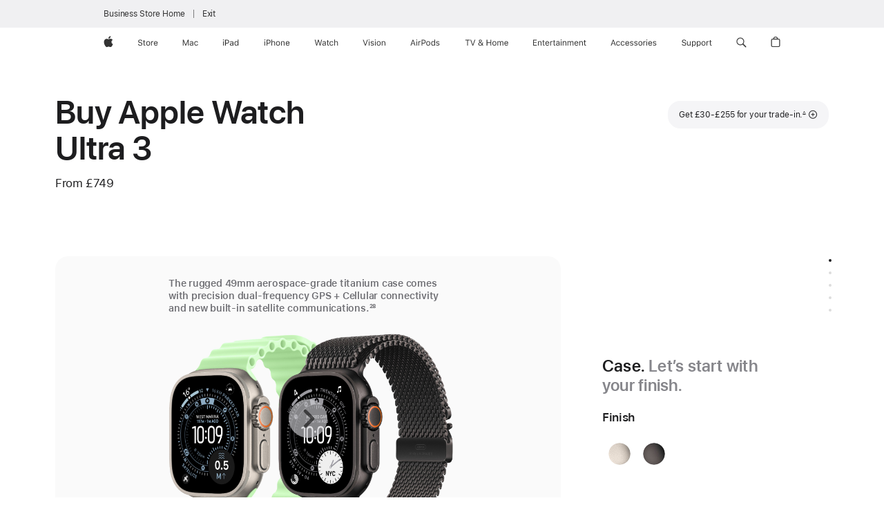

--- FILE ---
content_type: text/css
request_url: https://store.storeimages.cdn-apple.com/4668/store.apple.com/static-resources/rs-watch-3.13.5-c936a/dist/7770.css
body_size: 6353
content:
/*! 3.13.5 | BH: 305ecec9db8e189cd997 | CH: 36c38dce */.rf-activeacceptance-overlay-content .rf-applecare-overlay-button{margin-bottom:20px;margin-top:20px;text-align:center}.rf-activeacceptance-overlay-content .rf-applecare-overlay-button button{border-radius:28px;min-width:100px;padding:18px 31px;width:unset}.rf-activeacceptance-overlay-content .rf-applecare-overlay-header{text-align:center}.rf-activeacceptance-overlay-content .rf-applecare-overlay-header img.rf-applecare-overlay-image{height:72px;margin:27px 0 0;width:72px}.rf-activeacceptance-overlay-content .rf-applecare-overlay-header-title{letter-spacing:unset;line-height:unset;margin:13px 0 0;text-align:center}@media(max-width:1023px)and (max-device-width:736px){.rf-activeacceptance-overlay-content .rf-applecare-overlay-header-title{margin:16px 0 0}}.rf-activeacceptance-overlay-content .rf-applecare-overlay-price{margin-top:0;text-align:center}.rf-activeacceptance-overlay-content .rf-applecare-overlay-price .rc-prices-currentprice{font-family:SF Pro Text,SF Pro Icons,Helvetica Neue,Helvetica,Arial,sans-serif;font-size:17px;font-weight:400;letter-spacing:-.022em;line-height:1.4705882353}.rf-activeacceptance-overlay-content .rf-applecare-overlay-price .rc-prices-currentprice:lang(ar){font-family:SF Pro AR,SF Pro AR Text,SF Pro Text,SF Pro Gulf,SF Pro Icons,Helvetica Neue,Helvetica,Arial,sans-serif;letter-spacing:0}.rf-activeacceptance-overlay-content .rf-applecare-overlay-price .rc-prices-currentprice:lang(ja){font-family:SF Pro JP,SF Pro Text,SF Pro Icons,Hiragino Kaku Gothic Pro,ヒラギノ角ゴ Pro W3,メイリオ,Meiryo,ＭＳ Ｐゴシック,Helvetica Neue,Helvetica,Arial,sans-serif;letter-spacing:0;line-height:1.3529611765}.rf-activeacceptance-overlay-content .rf-applecare-overlay-price .rc-prices-currentprice:lang(ko){font-family:SF Pro KR,SF Pro Text,SF Pro Icons,Apple Gothic,HY Gulim,MalgunGothic,HY Dotum,Lexi Gulim,Helvetica Neue,Helvetica,Arial,sans-serif;letter-spacing:0;line-height:1.5882352941}.rf-activeacceptance-overlay-content .rf-applecare-overlay-price .rc-prices-currentprice:lang(zh){letter-spacing:0}.rf-activeacceptance-overlay-content .rf-applecare-overlay-price .rc-prices-currentprice:lang(th){font-family:SF Pro TH,SF Pro Text,SF Pro Icons,Helvetica Neue,Helvetica,Arial,sans-serif;letter-spacing:0;line-height:1.3529611765}.rf-activeacceptance-overlay-content .rf-applecare-overlay-price .rc-prices-currentprice:lang(zh-CN){font-family:SF Pro SC,SF Pro Text,SF Pro Icons,PingFang SC,Helvetica Neue,Helvetica,Arial,sans-serif}.rf-activeacceptance-overlay-content .rf-applecare-overlay-price .rc-prices-currentprice:lang(zh-HK){font-family:SF Pro HK,SF Pro Text,SF Pro Icons,PingFang HK,Helvetica Neue,Helvetica,Arial,sans-serif}.rf-activeacceptance-overlay-content .rf-applecare-overlay-price .rc-prices-currentprice:lang(zh-MO){font-family:SF Pro HK,SF Pro TC,SF Pro Text,SF Pro Icons,PingFang HK,Helvetica Neue,Helvetica,Arial,sans-serif}.rf-activeacceptance-overlay-content .rf-applecare-overlay-price .rc-prices-currentprice:lang(zh-TW){font-family:SF Pro TC,SF Pro Text,SF Pro Icons,PingFang TC,Helvetica Neue,Helvetica,Arial,sans-serif}.rf-activeacceptance-overlay-content .rf-applecare-overlay-price:lang(en-IN) .as-price-financing{display:block}.rf-activeacceptance-overlay-content .rf-applecare-overlay-price:lang(en-IN) br{display:none}.rf-activeacceptance-overlay-content .rf-applecare-overlay-paymentdesc,.rf-activeacceptance-overlay-content .rf-applecare-overlay-subheader{color:#6e6e73;margin:10px 0;text-align:center}.rf-activeacceptance-overlay-content .rf-applecare-overlay-payment-footnotes{margin-top:23px}@media(max-width:1023px)and (max-device-width:736px){.rf-activeacceptance-overlay-content .rf-applecare-overlay-payment-footnotes{margin-top:53px}}.rf-activeacceptance-overlay-content .rf-applecare-overlay-ipttext{color:#6e6e73;margin:10px 0 20px;text-align:center}.rf-activeacceptance-overlay-content .rf-applecare-overlay-chat-footer{background-color:#f5f5f7;border-bottom-left-radius:18px;border-bottom-right-radius:18px;text-align:center}.rf-activeacceptance-overlay-content .rf-applecare-overlay-chat-footer>div{display:inline-block;padding:22px 0}@media(max-width:1023px)and (max-device-width:736px){.rf-activeacceptance-overlay-content .rf-applecare-overlay-chat-footer{border-bottom-left-radius:0;border-bottom-right-radius:0}}.rf-activeacceptance-overlay-content .rf-applecare-overlay-desc,.rf-activeacceptance-overlay-content .rf-applecare-overlay-learnmore{font-size:17px;margin-top:20px}.rf-accessoryslot-coverageoptions-table{margin-top:40px}@media(max-width:1023px)and (max-device-width:736px){.rf-accessoryslot-coverageoptions-table{margin-top:0}}.rf-accessoryslot-coverageoptions-table td,.rf-accessoryslot-coverageoptions-table th{width:155px}.rf-accessoryslot-coverageoptions-table td:first-child,.rf-accessoryslot-coverageoptions-table th:first-child{padding-inline-end:20px;width:220px}.rf-accessoryslot-coverageoptions-tablecontent th{padding:20px 0}.as-accessoryoverlay-tableborder{border-bottom:1px solid #d2d2d7}.as-accessoryoverlay-tableborder:first-child{border-top:1px solid #d2d2d7}.as-accessoryoverlay-tableborder th{font-family:SF Pro Text,SF Pro Icons,Helvetica Neue,Helvetica,Arial,sans-serif;font-size:14px;font-weight:400;font-weight:600;letter-spacing:-.016em;line-height:1.4285914286}.as-accessoryoverlay-tableborder th:lang(ar){font-family:SF Pro AR,SF Pro AR Text,SF Pro Text,SF Pro Gulf,SF Pro Icons,Helvetica Neue,Helvetica,Arial,sans-serif;letter-spacing:0}.as-accessoryoverlay-tableborder th:lang(ja){font-family:SF Pro JP,SF Pro Text,SF Pro Icons,Hiragino Kaku Gothic Pro,ヒラギノ角ゴ Pro W3,メイリオ,Meiryo,ＭＳ Ｐゴシック,Helvetica Neue,Helvetica,Arial,sans-serif;letter-spacing:0;line-height:1.4}.as-accessoryoverlay-tableborder th:lang(ko){font-family:SF Pro KR,SF Pro Text,SF Pro Icons,Apple Gothic,HY Gulim,MalgunGothic,HY Dotum,Lexi Gulim,Helvetica Neue,Helvetica,Arial,sans-serif;letter-spacing:0;line-height:1.5714285714}.as-accessoryoverlay-tableborder th:lang(zh){letter-spacing:0;line-height:1.5}.as-accessoryoverlay-tableborder th:lang(th){font-family:SF Pro TH,SF Pro Text,SF Pro Icons,Helvetica Neue,Helvetica,Arial,sans-serif;letter-spacing:0;line-height:1.3571828571}.as-accessoryoverlay-tableborder th:lang(zh-CN){font-family:SF Pro SC,SF Pro Text,SF Pro Icons,PingFang SC,Helvetica Neue,Helvetica,Arial,sans-serif}.as-accessoryoverlay-tableborder th:lang(zh-HK){font-family:SF Pro HK,SF Pro Text,SF Pro Icons,PingFang HK,Helvetica Neue,Helvetica,Arial,sans-serif}.as-accessoryoverlay-tableborder th:lang(zh-MO){font-family:SF Pro HK,SF Pro TC,SF Pro Text,SF Pro Icons,PingFang HK,Helvetica Neue,Helvetica,Arial,sans-serif}.as-accessoryoverlay-tableborder th:lang(zh-TW){font-family:SF Pro TC,SF Pro Text,SF Pro Icons,PingFang TC,Helvetica Neue,Helvetica,Arial,sans-serif}.rf-accessoryslot-coverageoptions-tableheader th{padding-inline-end:58px;text-align:center}.rf-accessoryslot-coverageoptions-tablebody td{padding-bottom:20px;padding-inline-end:58px;text-align:center}@media(max-width:1023px)and (max-device-width:736px){.rf-accessoryslot-coverageoptions-tablebody td{padding-bottom:0;text-align:start}}.rf-accessoryslot-coverageoptions-subheading{font-weight:600;padding-bottom:5px}@media(max-width:1023px)and (max-device-width:736px){.rf-accessoryslot-coverageoptions-subheading{border-top:1px solid #d2d2d7;font-family:SF Pro Display,SF Pro Icons,Helvetica Neue,Helvetica,Arial,sans-serif;font-size:24px;font-weight:600;letter-spacing:.009em;line-height:1.1666666667;padding-bottom:0;padding-top:42px}.rf-accessoryslot-coverageoptions-subheading:lang(ja){font-family:SF Pro JP,SF Pro Display,SF Pro Icons,Hiragino Kaku Gothic Pro,ヒラギノ角ゴ Pro W3,メイリオ,Meiryo,ＭＳ Ｐゴシック,Helvetica Neue,Helvetica,Arial,sans-serif;line-height:1.25}.rf-accessoryslot-coverageoptions-subheading:lang(ko){font-family:SF Pro KR,SF Pro Display,SF Pro Icons,Apple Gothic,HY Gulim,MalgunGothic,HY Dotum,Lexi Gulim,Helvetica Neue,Helvetica,Arial,sans-serif;line-height:1.2916666667}.rf-accessoryslot-coverageoptions-subheading:lang(th){font-family:SF Pro TH,SF Pro Display,SF Pro Icons,Helvetica Neue,Helvetica,Arial,sans-serif;line-height:1.375}.rf-accessoryslot-coverageoptions-subheading:lang(zh){line-height:1.2916666667}.rf-accessoryslot-coverageoptions-subheading:lang(ar){font-family:SF Pro AR,SF Pro AR Display,SF Pro Display,SF Pro Gulf,SF Pro Icons,Helvetica Neue,Helvetica,Arial,sans-serif}.rf-accessoryslot-coverageoptions-subheading:lang(zh-CN){font-family:SF Pro SC,SF Pro Display,SF Pro Icons,PingFang SC,Helvetica Neue,Helvetica,Arial,sans-serif}.rf-accessoryslot-coverageoptions-subheading:lang(zh-HK){font-family:SF Pro HK,SF Pro Display,SF Pro Icons,PingFang HK,Helvetica Neue,Helvetica,Arial,sans-serif}.rf-accessoryslot-coverageoptions-subheading:lang(zh-MO){font-family:SF Pro HK,SF Pro TC,SF Pro Display,SF Pro Icons,PingFang HK,Helvetica Neue,Helvetica,Arial,sans-serif}.rf-accessoryslot-coverageoptions-subheading:lang(zh-TW){font-family:SF Pro TC,SF Pro Display,SF Pro Icons,PingFang TC,Helvetica Neue,Helvetica,Arial,sans-serif}}@media(max-width:1023px)and (max-device-width:736px)and (max-width:1023px)and (max-device-width:736px){.rf-accessoryslot-coverageoptions-subheading{font-family:SF Pro Display,SF Pro Icons,Helvetica Neue,Helvetica,Arial,sans-serif;font-size:21px;font-weight:600;letter-spacing:.011em;line-height:1.1904761905}.rf-accessoryslot-coverageoptions-subheading:lang(ja){font-family:SF Pro JP,SF Pro Display,SF Pro Icons,Hiragino Kaku Gothic Pro,ヒラギノ角ゴ Pro W3,メイリオ,Meiryo,ＭＳ Ｐゴシック,Helvetica Neue,Helvetica,Arial,sans-serif;line-height:1.2380952381}.rf-accessoryslot-coverageoptions-subheading:lang(ko){font-family:SF Pro KR,SF Pro Display,SF Pro Icons,Apple Gothic,HY Gulim,MalgunGothic,HY Dotum,Lexi Gulim,Helvetica Neue,Helvetica,Arial,sans-serif;line-height:1.2858042857}.rf-accessoryslot-coverageoptions-subheading:lang(th){font-family:SF Pro TH,SF Pro Display,SF Pro Icons,Helvetica Neue,Helvetica,Arial,sans-serif;line-height:1.381002381}.rf-accessoryslot-coverageoptions-subheading:lang(zh){line-height:1.3334033333}.rf-accessoryslot-coverageoptions-subheading:lang(ar){font-family:SF Pro AR,SF Pro AR Display,SF Pro Display,SF Pro Gulf,SF Pro Icons,Helvetica Neue,Helvetica,Arial,sans-serif}.rf-accessoryslot-coverageoptions-subheading:lang(zh-CN){font-family:SF Pro SC,SF Pro Display,SF Pro Icons,PingFang SC,Helvetica Neue,Helvetica,Arial,sans-serif}.rf-accessoryslot-coverageoptions-subheading:lang(zh-HK){font-family:SF Pro HK,SF Pro Display,SF Pro Icons,PingFang HK,Helvetica Neue,Helvetica,Arial,sans-serif}.rf-accessoryslot-coverageoptions-subheading:lang(zh-MO){font-family:SF Pro HK,SF Pro TC,SF Pro Display,SF Pro Icons,PingFang HK,Helvetica Neue,Helvetica,Arial,sans-serif}.rf-accessoryslot-coverageoptions-subheading:lang(zh-TW){font-family:SF Pro TC,SF Pro Display,SF Pro Icons,PingFang TC,Helvetica Neue,Helvetica,Arial,sans-serif}}.as-accessoryoverlay-tableborder td{font-family:SF Pro Display,SF Pro Icons,Helvetica Neue,Helvetica,Arial,sans-serif;font-size:24px;font-weight:400;font-weight:600;letter-spacing:.009em;line-height:1.3334133333;padding-inline-end:58px;text-align:center;vertical-align:middle}.as-accessoryoverlay-tableborder td:lang(ko){font-family:SF Pro KR,SF Pro Display,SF Pro Icons,Apple Gothic,HY Gulim,MalgunGothic,HY Dotum,Lexi Gulim,Helvetica Neue,Helvetica,Arial,sans-serif;line-height:1.4584133333}.as-accessoryoverlay-tableborder td:lang(th){font-family:SF Pro TH,SF Pro Display,SF Pro Icons,Helvetica Neue,Helvetica,Arial,sans-serif;line-height:1.375}.as-accessoryoverlay-tableborder td:lang(ar){font-family:SF Pro AR,SF Pro AR Display,SF Pro Display,SF Pro Gulf,SF Pro Icons,Helvetica Neue,Helvetica,Arial,sans-serif}.as-accessoryoverlay-tableborder td:lang(ja){font-family:SF Pro JP,SF Pro Display,SF Pro Icons,Hiragino Kaku Gothic Pro,ヒラギノ角ゴ Pro W3,メイリオ,Meiryo,ＭＳ Ｐゴシック,Helvetica Neue,Helvetica,Arial,sans-serif}.as-accessoryoverlay-tableborder td:lang(zh-CN){font-family:SF Pro SC,SF Pro Display,SF Pro Icons,PingFang SC,Helvetica Neue,Helvetica,Arial,sans-serif}.as-accessoryoverlay-tableborder td:lang(zh-HK){font-family:SF Pro HK,SF Pro Display,SF Pro Icons,PingFang HK,Helvetica Neue,Helvetica,Arial,sans-serif}.as-accessoryoverlay-tableborder td:lang(zh-MO){font-family:SF Pro HK,SF Pro TC,SF Pro Display,SF Pro Icons,PingFang HK,Helvetica Neue,Helvetica,Arial,sans-serif}.as-accessoryoverlay-tableborder td:lang(zh-TW){font-family:SF Pro TC,SF Pro Display,SF Pro Icons,PingFang TC,Helvetica Neue,Helvetica,Arial,sans-serif}@media(max-width:1023px)and (max-device-width:736px){.as-accessoryoverlay-tableborder td{font-family:SF Pro Display,SF Pro Icons,Helvetica Neue,Helvetica,Arial,sans-serif;font-size:21px;font-weight:400;letter-spacing:.011em;line-height:1.381002381}.as-accessoryoverlay-tableborder td:lang(ja){font-family:SF Pro JP,SF Pro Display,SF Pro Icons,Hiragino Kaku Gothic Pro,ヒラギノ角ゴ Pro W3,メイリオ,Meiryo,ＭＳ Ｐゴシック,Helvetica Neue,Helvetica,Arial,sans-serif;line-height:1.3334033333}.as-accessoryoverlay-tableborder td:lang(ko){font-family:SF Pro KR,SF Pro Display,SF Pro Icons,Apple Gothic,HY Gulim,MalgunGothic,HY Dotum,Lexi Gulim,Helvetica Neue,Helvetica,Arial,sans-serif;line-height:1.5238095238}.as-accessoryoverlay-tableborder td:lang(th){font-family:SF Pro TH,SF Pro Display,SF Pro Icons,Helvetica Neue,Helvetica,Arial,sans-serif;line-height:1.381002381}.as-accessoryoverlay-tableborder td:lang(ar){font-family:SF Pro AR,SF Pro AR Display,SF Pro Display,SF Pro Gulf,SF Pro Icons,Helvetica Neue,Helvetica,Arial,sans-serif}.as-accessoryoverlay-tableborder td:lang(zh-CN){font-family:SF Pro SC,SF Pro Display,SF Pro Icons,PingFang SC,Helvetica Neue,Helvetica,Arial,sans-serif}.as-accessoryoverlay-tableborder td:lang(zh-HK){font-family:SF Pro HK,SF Pro Display,SF Pro Icons,PingFang HK,Helvetica Neue,Helvetica,Arial,sans-serif}.as-accessoryoverlay-tableborder td:lang(zh-MO){font-family:SF Pro HK,SF Pro TC,SF Pro Display,SF Pro Icons,PingFang HK,Helvetica Neue,Helvetica,Arial,sans-serif}.as-accessoryoverlay-tableborder td:lang(zh-TW){font-family:SF Pro TC,SF Pro Display,SF Pro Icons,PingFang TC,Helvetica Neue,Helvetica,Arial,sans-serif}}.rf-applecare-overlay-secondary-header{text-align:center}@media(max-width:1023px)and (max-device-width:736px){.rf-applecare-overlay-secondary-header{margin-bottom:38px;text-align:start}}.rf-applecare-overlay-secondary-header .as-accessoryoverlay-description{margin-top:1em;text-align:center}@media(max-width:1023px)and (max-device-width:736px){.rf-applecare-overlay-secondary-header .as-accessoryoverlay-description{text-align:start}}.rf-accessoryslot-coverageoptions-header .as-accessoryoverlay-heading{font-family:SF Pro Display,SF Pro Icons,Helvetica Neue,Helvetica,Arial,sans-serif;font-size:28px;font-weight:600;letter-spacing:.007em;line-height:1.1428571429}.rf-accessoryslot-coverageoptions-header .as-accessoryoverlay-heading:lang(ja){font-family:SF Pro JP,SF Pro Display,SF Pro Icons,Hiragino Kaku Gothic Pro,ヒラギノ角ゴ Pro W3,メイリオ,Meiryo,ＭＳ Ｐゴシック,Helvetica Neue,Helvetica,Arial,sans-serif;line-height:1.1786114286}.rf-accessoryslot-coverageoptions-header .as-accessoryoverlay-heading:lang(ko){font-family:SF Pro KR,SF Pro Display,SF Pro Icons,Apple Gothic,HY Gulim,MalgunGothic,HY Dotum,Lexi Gulim,Helvetica Neue,Helvetica,Arial,sans-serif;line-height:1.25}.rf-accessoryslot-coverageoptions-header .as-accessoryoverlay-heading:lang(th){font-family:SF Pro TH,SF Pro Display,SF Pro Icons,Helvetica Neue,Helvetica,Arial,sans-serif;line-height:1.3928571429}.rf-accessoryslot-coverageoptions-header .as-accessoryoverlay-heading:lang(zh){line-height:1.25}.rf-accessoryslot-coverageoptions-header .as-accessoryoverlay-heading:lang(ar){font-family:SF Pro AR,SF Pro AR Display,SF Pro Display,SF Pro Gulf,SF Pro Icons,Helvetica Neue,Helvetica,Arial,sans-serif}.rf-accessoryslot-coverageoptions-header .as-accessoryoverlay-heading:lang(zh-CN){font-family:SF Pro SC,SF Pro Display,SF Pro Icons,PingFang SC,Helvetica Neue,Helvetica,Arial,sans-serif}.rf-accessoryslot-coverageoptions-header .as-accessoryoverlay-heading:lang(zh-HK){font-family:SF Pro HK,SF Pro Display,SF Pro Icons,PingFang HK,Helvetica Neue,Helvetica,Arial,sans-serif}.rf-accessoryslot-coverageoptions-header .as-accessoryoverlay-heading:lang(zh-MO){font-family:SF Pro HK,SF Pro TC,SF Pro Display,SF Pro Icons,PingFang HK,Helvetica Neue,Helvetica,Arial,sans-serif}.rf-accessoryslot-coverageoptions-header .as-accessoryoverlay-heading:lang(zh-TW){font-family:SF Pro TC,SF Pro Display,SF Pro Icons,PingFang TC,Helvetica Neue,Helvetica,Arial,sans-serif}@media(max-width:1023px)and (max-device-width:736px){.rf-accessoryslot-coverageoptions-header .as-accessoryoverlay-heading{font-family:SF Pro Display,SF Pro Icons,Helvetica Neue,Helvetica,Arial,sans-serif;font-size:21px;font-weight:600;letter-spacing:.011em;line-height:1.1904761905}.rf-accessoryslot-coverageoptions-header .as-accessoryoverlay-heading:lang(ja){font-family:SF Pro JP,SF Pro Display,SF Pro Icons,Hiragino Kaku Gothic Pro,ヒラギノ角ゴ Pro W3,メイリオ,Meiryo,ＭＳ Ｐゴシック,Helvetica Neue,Helvetica,Arial,sans-serif;line-height:1.2380952381}.rf-accessoryslot-coverageoptions-header .as-accessoryoverlay-heading:lang(ko){font-family:SF Pro KR,SF Pro Display,SF Pro Icons,Apple Gothic,HY Gulim,MalgunGothic,HY Dotum,Lexi Gulim,Helvetica Neue,Helvetica,Arial,sans-serif;line-height:1.2858042857}.rf-accessoryslot-coverageoptions-header .as-accessoryoverlay-heading:lang(th){font-family:SF Pro TH,SF Pro Display,SF Pro Icons,Helvetica Neue,Helvetica,Arial,sans-serif;line-height:1.381002381}.rf-accessoryslot-coverageoptions-header .as-accessoryoverlay-heading:lang(zh){line-height:1.3334033333}.rf-accessoryslot-coverageoptions-header .as-accessoryoverlay-heading:lang(ar){font-family:SF Pro AR,SF Pro AR Display,SF Pro Display,SF Pro Gulf,SF Pro Icons,Helvetica Neue,Helvetica,Arial,sans-serif}.rf-accessoryslot-coverageoptions-header .as-accessoryoverlay-heading:lang(zh-CN){font-family:SF Pro SC,SF Pro Display,SF Pro Icons,PingFang SC,Helvetica Neue,Helvetica,Arial,sans-serif}.rf-accessoryslot-coverageoptions-header .as-accessoryoverlay-heading:lang(zh-HK){font-family:SF Pro HK,SF Pro Display,SF Pro Icons,PingFang HK,Helvetica Neue,Helvetica,Arial,sans-serif}.rf-accessoryslot-coverageoptions-header .as-accessoryoverlay-heading:lang(zh-MO){font-family:SF Pro HK,SF Pro TC,SF Pro Display,SF Pro Icons,PingFang HK,Helvetica Neue,Helvetica,Arial,sans-serif}.rf-accessoryslot-coverageoptions-header .as-accessoryoverlay-heading:lang(zh-TW){font-family:SF Pro TC,SF Pro Display,SF Pro Icons,PingFang TC,Helvetica Neue,Helvetica,Arial,sans-serif}.rf-accessoryslot-coverageoptions-header .as-accessoryoverlay-heading{font-family:SF Pro Display,SF Pro Icons,Helvetica Neue,Helvetica,Arial,sans-serif;font-size:40px;font-weight:600;letter-spacing:0;line-height:1.1}.rf-accessoryslot-coverageoptions-header .as-accessoryoverlay-heading:lang(ja){font-family:SF Pro JP,SF Pro Display,SF Pro Icons,Hiragino Kaku Gothic Pro,ヒラギノ角ゴ Pro W3,メイリオ,Meiryo,ＭＳ Ｐゴシック,Helvetica Neue,Helvetica,Arial,sans-serif;line-height:1.175}.rf-accessoryslot-coverageoptions-header .as-accessoryoverlay-heading:lang(ko){font-family:SF Pro KR,SF Pro Display,SF Pro Icons,Apple Gothic,HY Gulim,MalgunGothic,HY Dotum,Lexi Gulim,Helvetica Neue,Helvetica,Arial,sans-serif;line-height:1.2}.rf-accessoryslot-coverageoptions-header .as-accessoryoverlay-heading:lang(th){font-family:SF Pro TH,SF Pro Display,SF Pro Icons,Helvetica Neue,Helvetica,Arial,sans-serif;line-height:1.35}.rf-accessoryslot-coverageoptions-header .as-accessoryoverlay-heading:lang(ar){font-family:SF Pro AR,SF Pro AR Display,SF Pro Display,SF Pro Gulf,SF Pro Icons,Helvetica Neue,Helvetica,Arial,sans-serif}.rf-accessoryslot-coverageoptions-header .as-accessoryoverlay-heading:lang(zh-CN){font-family:SF Pro SC,SF Pro Display,SF Pro Icons,PingFang SC,Helvetica Neue,Helvetica,Arial,sans-serif}.rf-accessoryslot-coverageoptions-header .as-accessoryoverlay-heading:lang(zh-HK){font-family:SF Pro HK,SF Pro Display,SF Pro Icons,PingFang HK,Helvetica Neue,Helvetica,Arial,sans-serif}.rf-accessoryslot-coverageoptions-header .as-accessoryoverlay-heading:lang(zh-MO){font-family:SF Pro HK,SF Pro TC,SF Pro Display,SF Pro Icons,PingFang HK,Helvetica Neue,Helvetica,Arial,sans-serif}.rf-accessoryslot-coverageoptions-header .as-accessoryoverlay-heading:lang(zh-TW){font-family:SF Pro TC,SF Pro Display,SF Pro Icons,PingFang TC,Helvetica Neue,Helvetica,Arial,sans-serif}}@media(max-width:1023px)and (max-device-width:736px)and (max-width:1023px)and (max-device-width:736px){.rf-accessoryslot-coverageoptions-header .as-accessoryoverlay-heading{font-family:SF Pro Display,SF Pro Icons,Helvetica Neue,Helvetica,Arial,sans-serif;font-size:28px;font-weight:600;letter-spacing:.007em;line-height:1.1428571429}.rf-accessoryslot-coverageoptions-header .as-accessoryoverlay-heading:lang(ja){font-family:SF Pro JP,SF Pro Display,SF Pro Icons,Hiragino Kaku Gothic Pro,ヒラギノ角ゴ Pro W3,メイリオ,Meiryo,ＭＳ Ｐゴシック,Helvetica Neue,Helvetica,Arial,sans-serif;line-height:1.1786114286}.rf-accessoryslot-coverageoptions-header .as-accessoryoverlay-heading:lang(ko){font-family:SF Pro KR,SF Pro Display,SF Pro Icons,Apple Gothic,HY Gulim,MalgunGothic,HY Dotum,Lexi Gulim,Helvetica Neue,Helvetica,Arial,sans-serif;line-height:1.25}.rf-accessoryslot-coverageoptions-header .as-accessoryoverlay-heading:lang(th){font-family:SF Pro TH,SF Pro Display,SF Pro Icons,Helvetica Neue,Helvetica,Arial,sans-serif;line-height:1.3928571429}.rf-accessoryslot-coverageoptions-header .as-accessoryoverlay-heading:lang(zh){line-height:1.25}.rf-accessoryslot-coverageoptions-header .as-accessoryoverlay-heading:lang(ar){font-family:SF Pro AR,SF Pro AR Display,SF Pro Display,SF Pro Gulf,SF Pro Icons,Helvetica Neue,Helvetica,Arial,sans-serif}.rf-accessoryslot-coverageoptions-header .as-accessoryoverlay-heading:lang(zh-CN){font-family:SF Pro SC,SF Pro Display,SF Pro Icons,PingFang SC,Helvetica Neue,Helvetica,Arial,sans-serif}.rf-accessoryslot-coverageoptions-header .as-accessoryoverlay-heading:lang(zh-HK){font-family:SF Pro HK,SF Pro Display,SF Pro Icons,PingFang HK,Helvetica Neue,Helvetica,Arial,sans-serif}.rf-accessoryslot-coverageoptions-header .as-accessoryoverlay-heading:lang(zh-MO){font-family:SF Pro HK,SF Pro TC,SF Pro Display,SF Pro Icons,PingFang HK,Helvetica Neue,Helvetica,Arial,sans-serif}.rf-accessoryslot-coverageoptions-header .as-accessoryoverlay-heading:lang(zh-TW){font-family:SF Pro TC,SF Pro Display,SF Pro Icons,PingFang TC,Helvetica Neue,Helvetica,Arial,sans-serif}}.rf-accessoryslot-coverageoptions-price{color:#6e6e73;font-family:SF Pro Text,SF Pro Icons,Helvetica Neue,Helvetica,Arial,sans-serif;font-size:12px;font-weight:400;letter-spacing:-.01em;line-height:1.3333733333}.rf-accessoryslot-coverageoptions-price:lang(ar){font-family:SF Pro AR,SF Pro AR Text,SF Pro Text,SF Pro Gulf,SF Pro Icons,Helvetica Neue,Helvetica,Arial,sans-serif;letter-spacing:0}.rf-accessoryslot-coverageoptions-price:lang(ja){font-family:SF Pro JP,SF Pro Text,SF Pro Icons,Hiragino Kaku Gothic Pro,ヒラギノ角ゴ Pro W3,メイリオ,Meiryo,ＭＳ Ｐゴシック,Helvetica Neue,Helvetica,Arial,sans-serif;letter-spacing:0;line-height:1.4166666667}.rf-accessoryslot-coverageoptions-price:lang(ko){font-family:SF Pro KR,SF Pro Text,SF Pro Icons,Apple Gothic,HY Gulim,MalgunGothic,HY Dotum,Lexi Gulim,Helvetica Neue,Helvetica,Arial,sans-serif;letter-spacing:0;line-height:1.4166666667}.rf-accessoryslot-coverageoptions-price:lang(zh){letter-spacing:0}.rf-accessoryslot-coverageoptions-price:lang(th){font-family:SF Pro TH,SF Pro Text,SF Pro Icons,Helvetica Neue,Helvetica,Arial,sans-serif;letter-spacing:0;line-height:1.3333733333}.rf-accessoryslot-coverageoptions-price:lang(zh-CN){font-family:SF Pro SC,SF Pro Text,SF Pro Icons,PingFang SC,Helvetica Neue,Helvetica,Arial,sans-serif}.rf-accessoryslot-coverageoptions-price:lang(zh-HK){font-family:SF Pro HK,SF Pro Text,SF Pro Icons,PingFang HK,Helvetica Neue,Helvetica,Arial,sans-serif}.rf-accessoryslot-coverageoptions-price:lang(zh-MO){font-family:SF Pro HK,SF Pro TC,SF Pro Text,SF Pro Icons,PingFang HK,Helvetica Neue,Helvetica,Arial,sans-serif}.rf-accessoryslot-coverageoptions-price:lang(zh-TW){font-family:SF Pro TC,SF Pro Text,SF Pro Icons,PingFang TC,Helvetica Neue,Helvetica,Arial,sans-serif}@media(max-width:1023px)and (max-device-width:736px){.rf-accessoryslot-coverageoptions-price{margin-top:.8em}}.rf-accessoryslot-coverageoptions-compareitem{border-bottom:1px solid #d2d2d7;margin-bottom:42px}.rf-accessoryslot-coverageoptions-description .as-single-accessory{text-align:start}.rf-accessoryslot-coverageoptions-description .as-single-accessory .as-form-choiceselectordesc-listitem{padding-top:12px}.rf-accessoryslot-coverageoptions-descriptionlist{padding-top:20px}@media(max-width:1023px)and (max-device-width:736px){.rf-accessoryslot-coverageoptions-descriptionlist{font-family:SF Pro Text,SF Pro Icons,Helvetica Neue,Helvetica,Arial,sans-serif;font-size:17px;font-weight:400;letter-spacing:-.022em;line-height:1.4705882353;padding-bottom:42px;padding-top:10px}.rf-accessoryslot-coverageoptions-descriptionlist:lang(ar){font-family:SF Pro AR,SF Pro AR Text,SF Pro Text,SF Pro Gulf,SF Pro Icons,Helvetica Neue,Helvetica,Arial,sans-serif;letter-spacing:0}.rf-accessoryslot-coverageoptions-descriptionlist:lang(ja){font-family:SF Pro JP,SF Pro Text,SF Pro Icons,Hiragino Kaku Gothic Pro,ヒラギノ角ゴ Pro W3,メイリオ,Meiryo,ＭＳ Ｐゴシック,Helvetica Neue,Helvetica,Arial,sans-serif;letter-spacing:0;line-height:1.3529611765}.rf-accessoryslot-coverageoptions-descriptionlist:lang(ko){font-family:SF Pro KR,SF Pro Text,SF Pro Icons,Apple Gothic,HY Gulim,MalgunGothic,HY Dotum,Lexi Gulim,Helvetica Neue,Helvetica,Arial,sans-serif;letter-spacing:0;line-height:1.5882352941}.rf-accessoryslot-coverageoptions-descriptionlist:lang(zh){letter-spacing:0}.rf-accessoryslot-coverageoptions-descriptionlist:lang(th){font-family:SF Pro TH,SF Pro Text,SF Pro Icons,Helvetica Neue,Helvetica,Arial,sans-serif;letter-spacing:0;line-height:1.3529611765}.rf-accessoryslot-coverageoptions-descriptionlist:lang(zh-CN){font-family:SF Pro SC,SF Pro Text,SF Pro Icons,PingFang SC,Helvetica Neue,Helvetica,Arial,sans-serif}.rf-accessoryslot-coverageoptions-descriptionlist:lang(zh-HK){font-family:SF Pro HK,SF Pro Text,SF Pro Icons,PingFang HK,Helvetica Neue,Helvetica,Arial,sans-serif}.rf-accessoryslot-coverageoptions-descriptionlist:lang(zh-MO){font-family:SF Pro HK,SF Pro TC,SF Pro Text,SF Pro Icons,PingFang HK,Helvetica Neue,Helvetica,Arial,sans-serif}.rf-accessoryslot-coverageoptions-descriptionlist:lang(zh-TW){font-family:SF Pro TC,SF Pro Text,SF Pro Icons,PingFang TC,Helvetica Neue,Helvetica,Arial,sans-serif}.rf-accessoryslot-coverageoptions-descriptionlist .as-form-choiceselectordesc-list{margin-inline-start:0}.rf-accessoryslot-coverageoptions-descriptionlist .as-form-choiceselectordesc-listitem{display:flex;padding-top:6px}.rf-accessoryslot-coverageoptions-descriptionlist .as-form-choiceselectordesc-listitem:after,.rf-accessoryslot-coverageoptions-descriptionlist .as-form-choiceselectordesc-listitem:before{color:inherit;display:inline-block;font-family:SF Pro Icons;font-size:inherit;font-style:normal;font-weight:inherit;line-height:1;position:relative;text-decoration:underline;z-index:1;alt:"";text-decoration:none}.rf-accessoryslot-coverageoptions-descriptionlist .as-form-choiceselectordesc-listitem:before{display:none}.rf-accessoryslot-coverageoptions-descriptionlist .as-form-choiceselectordesc-listitem:after,.rf-accessoryslot-coverageoptions-descriptionlist .as-form-choiceselectordesc-listitem:before{content:""}.rf-accessoryslot-coverageoptions-descriptionlist .as-form-choiceselectordesc-listitem:before{display:inline-block;padding-inline-end:.24em;top:3px}.rf-accessoryslot-coverageoptions-descriptionlist .as-form-choiceselectordesc-listitem:after{display:none}:lang(ja) .as-form-choiceselectordesc-listitem:before{position:relative;top:-.1em}}.rf-applecare-section-disabled .rf-applecare-decision-support{opacity:.32;pointer-events:none}.rf-bfe-applecare-options-fullwidth .rf-applecare-decision-support{margin-top:50px}@media(max-width:1023px)and (max-device-width:736px){.rf-applecare-decision-support,.rf-bfe-applecare-options-fullwidth .rf-applecare-decision-support{margin-top:20px}}.rf-applecare-decision-support .as-compareapplecare-learnmore{inset-inline-end:6px;top:16px}.rf-applecare-overlay-header-section{text-align:center}@media(max-width:1023px)and (max-device-width:736px){.rf-applecare-overlay-header-section{text-align:start}}.rf-applecare-overlay-header-section h2{font-family:SF Pro Display,SF Pro Icons,Helvetica Neue,Helvetica,Arial,sans-serif;font-size:40px;font-weight:600;letter-spacing:0;line-height:1.1}.rf-applecare-overlay-header-section h2:lang(ja){font-family:SF Pro JP,SF Pro Display,SF Pro Icons,Hiragino Kaku Gothic Pro,ヒラギノ角ゴ Pro W3,メイリオ,Meiryo,ＭＳ Ｐゴシック,Helvetica Neue,Helvetica,Arial,sans-serif;line-height:1.175}.rf-applecare-overlay-header-section h2:lang(ko){font-family:SF Pro KR,SF Pro Display,SF Pro Icons,Apple Gothic,HY Gulim,MalgunGothic,HY Dotum,Lexi Gulim,Helvetica Neue,Helvetica,Arial,sans-serif;line-height:1.2}.rf-applecare-overlay-header-section h2:lang(th){font-family:SF Pro TH,SF Pro Display,SF Pro Icons,Helvetica Neue,Helvetica,Arial,sans-serif;line-height:1.35}.rf-applecare-overlay-header-section h2:lang(ar){font-family:SF Pro AR,SF Pro AR Display,SF Pro Display,SF Pro Gulf,SF Pro Icons,Helvetica Neue,Helvetica,Arial,sans-serif}.rf-applecare-overlay-header-section h2:lang(zh-CN){font-family:SF Pro SC,SF Pro Display,SF Pro Icons,PingFang SC,Helvetica Neue,Helvetica,Arial,sans-serif}.rf-applecare-overlay-header-section h2:lang(zh-HK){font-family:SF Pro HK,SF Pro Display,SF Pro Icons,PingFang HK,Helvetica Neue,Helvetica,Arial,sans-serif}.rf-applecare-overlay-header-section h2:lang(zh-MO){font-family:SF Pro HK,SF Pro TC,SF Pro Display,SF Pro Icons,PingFang HK,Helvetica Neue,Helvetica,Arial,sans-serif}.rf-applecare-overlay-header-section h2:lang(zh-TW){font-family:SF Pro TC,SF Pro Display,SF Pro Icons,PingFang TC,Helvetica Neue,Helvetica,Arial,sans-serif}@media(max-width:1023px)and (max-device-width:736px){.rf-applecare-overlay-header-section h2{font-family:SF Pro Display,SF Pro Icons,Helvetica Neue,Helvetica,Arial,sans-serif;font-size:28px;font-weight:600;letter-spacing:.007em;line-height:1.1428571429}.rf-applecare-overlay-header-section h2:lang(ja){font-family:SF Pro JP,SF Pro Display,SF Pro Icons,Hiragino Kaku Gothic Pro,ヒラギノ角ゴ Pro W3,メイリオ,Meiryo,ＭＳ Ｐゴシック,Helvetica Neue,Helvetica,Arial,sans-serif;line-height:1.1786114286}.rf-applecare-overlay-header-section h2:lang(ko){font-family:SF Pro KR,SF Pro Display,SF Pro Icons,Apple Gothic,HY Gulim,MalgunGothic,HY Dotum,Lexi Gulim,Helvetica Neue,Helvetica,Arial,sans-serif;line-height:1.25}.rf-applecare-overlay-header-section h2:lang(th){font-family:SF Pro TH,SF Pro Display,SF Pro Icons,Helvetica Neue,Helvetica,Arial,sans-serif;line-height:1.3928571429}.rf-applecare-overlay-header-section h2:lang(zh){line-height:1.25}.rf-applecare-overlay-header-section h2:lang(ar){font-family:SF Pro AR,SF Pro AR Display,SF Pro Display,SF Pro Gulf,SF Pro Icons,Helvetica Neue,Helvetica,Arial,sans-serif}.rf-applecare-overlay-header-section h2:lang(zh-CN){font-family:SF Pro SC,SF Pro Display,SF Pro Icons,PingFang SC,Helvetica Neue,Helvetica,Arial,sans-serif}.rf-applecare-overlay-header-section h2:lang(zh-HK){font-family:SF Pro HK,SF Pro Display,SF Pro Icons,PingFang HK,Helvetica Neue,Helvetica,Arial,sans-serif}.rf-applecare-overlay-header-section h2:lang(zh-MO){font-family:SF Pro HK,SF Pro TC,SF Pro Display,SF Pro Icons,PingFang HK,Helvetica Neue,Helvetica,Arial,sans-serif}.rf-applecare-overlay-header-section h2:lang(zh-TW){font-family:SF Pro TC,SF Pro Display,SF Pro Icons,PingFang TC,Helvetica Neue,Helvetica,Arial,sans-serif}.rf-applecare-overlay-header-section h2{padding-top:10px}}.rf-applecare-overlay-header-section .as-accessoryoverlay-image img{height:78px;width:78px}@media(max-width:1023px)and (max-device-width:736px){.rf-applecare-overlay-header-section .as-accessoryoverlay-image img{height:72px;text-align:start;width:72px}}.rf-applecare-overlay-header-section .as-appleacare-overlay-header-image img{height:auto;margin-bottom:30px;padding-top:19px;width:90px}@media(max-width:1023px)and (max-device-width:736px){.rf-applecare-overlay-header-section .as-appleacare-overlay-header-image img{text-align:start}}.rf-applecare-overlay-header-section+.rf-applecare-overlay-video{margin-top:40px}.rf-applecare-overlay-video-section{padding:8px 40px 24px;text-align:center}@media(max-width:1023px)and (max-device-width:736px){.rf-applecare-overlay-video-section{padding:11px 0 26px;text-align:start}}.rf-applecare-overlay-inlinetile-ipttext{color:#6e6e73;font-family:SF Pro Text,SF Pro Icons,Helvetica Neue,Helvetica,Arial,sans-serif;font-size:12px;font-weight:400;letter-spacing:-.01em;line-height:1.3333733333;margin:10px 0 20px;text-align:center}.rf-applecare-overlay-inlinetile-ipttext:lang(ar){font-family:SF Pro AR,SF Pro AR Text,SF Pro Text,SF Pro Gulf,SF Pro Icons,Helvetica Neue,Helvetica,Arial,sans-serif;letter-spacing:0}.rf-applecare-overlay-inlinetile-ipttext:lang(ja){font-family:SF Pro JP,SF Pro Text,SF Pro Icons,Hiragino Kaku Gothic Pro,ヒラギノ角ゴ Pro W3,メイリオ,Meiryo,ＭＳ Ｐゴシック,Helvetica Neue,Helvetica,Arial,sans-serif;letter-spacing:0;line-height:1.4166666667}.rf-applecare-overlay-inlinetile-ipttext:lang(ko){font-family:SF Pro KR,SF Pro Text,SF Pro Icons,Apple Gothic,HY Gulim,MalgunGothic,HY Dotum,Lexi Gulim,Helvetica Neue,Helvetica,Arial,sans-serif;letter-spacing:0;line-height:1.4166666667}.rf-applecare-overlay-inlinetile-ipttext:lang(zh){letter-spacing:0}.rf-applecare-overlay-inlinetile-ipttext:lang(th){font-family:SF Pro TH,SF Pro Text,SF Pro Icons,Helvetica Neue,Helvetica,Arial,sans-serif;letter-spacing:0;line-height:1.3333733333}.rf-applecare-overlay-inlinetile-ipttext:lang(zh-CN){font-family:SF Pro SC,SF Pro Text,SF Pro Icons,PingFang SC,Helvetica Neue,Helvetica,Arial,sans-serif}.rf-applecare-overlay-inlinetile-ipttext:lang(zh-HK){font-family:SF Pro HK,SF Pro Text,SF Pro Icons,PingFang HK,Helvetica Neue,Helvetica,Arial,sans-serif}.rf-applecare-overlay-inlinetile-ipttext:lang(zh-MO){font-family:SF Pro HK,SF Pro TC,SF Pro Text,SF Pro Icons,PingFang HK,Helvetica Neue,Helvetica,Arial,sans-serif}.rf-applecare-overlay-inlinetile-ipttext:lang(zh-TW){font-family:SF Pro TC,SF Pro Text,SF Pro Icons,PingFang TC,Helvetica Neue,Helvetica,Arial,sans-serif}.rf-applecare-overlay-video{padding-bottom:42px}.rf-applecare-overlay-video .ac-video-controls,.rf-applecare-overlay-video .ac-video-poster img,.rf-applecare-overlay-video .rf-videoplayer video{border-radius:18px}.rf-applecare-overlay-video .rf-videoplayer-transcript-btn{font-family:SF Pro Text,SF Pro Icons,Helvetica Neue,Helvetica,Arial,sans-serif;font-size:12px;font-weight:400;letter-spacing:-.01em;line-height:1.3333733333;padding-top:7px}.rf-applecare-overlay-video .rf-videoplayer-transcript-btn:lang(ar){font-family:SF Pro AR,SF Pro AR Text,SF Pro Text,SF Pro Gulf,SF Pro Icons,Helvetica Neue,Helvetica,Arial,sans-serif;letter-spacing:0}.rf-applecare-overlay-video .rf-videoplayer-transcript-btn:lang(ja){font-family:SF Pro JP,SF Pro Text,SF Pro Icons,Hiragino Kaku Gothic Pro,ヒラギノ角ゴ Pro W3,メイリオ,Meiryo,ＭＳ Ｐゴシック,Helvetica Neue,Helvetica,Arial,sans-serif;letter-spacing:0;line-height:1.4166666667}.rf-applecare-overlay-video .rf-videoplayer-transcript-btn:lang(ko){font-family:SF Pro KR,SF Pro Text,SF Pro Icons,Apple Gothic,HY Gulim,MalgunGothic,HY Dotum,Lexi Gulim,Helvetica Neue,Helvetica,Arial,sans-serif;letter-spacing:0;line-height:1.4166666667}.rf-applecare-overlay-video .rf-videoplayer-transcript-btn:lang(zh){letter-spacing:0}.rf-applecare-overlay-video .rf-videoplayer-transcript-btn:lang(th){font-family:SF Pro TH,SF Pro Text,SF Pro Icons,Helvetica Neue,Helvetica,Arial,sans-serif;letter-spacing:0;line-height:1.3333733333}.rf-applecare-overlay-video .rf-videoplayer-transcript-btn:lang(zh-CN){font-family:SF Pro SC,SF Pro Text,SF Pro Icons,PingFang SC,Helvetica Neue,Helvetica,Arial,sans-serif}.rf-applecare-overlay-video .rf-videoplayer-transcript-btn:lang(zh-HK){font-family:SF Pro HK,SF Pro Text,SF Pro Icons,PingFang HK,Helvetica Neue,Helvetica,Arial,sans-serif}.rf-applecare-overlay-video .rf-videoplayer-transcript-btn:lang(zh-MO){font-family:SF Pro HK,SF Pro TC,SF Pro Text,SF Pro Icons,PingFang HK,Helvetica Neue,Helvetica,Arial,sans-serif}.rf-applecare-overlay-video .rf-videoplayer-transcript-btn:lang(zh-TW){font-family:SF Pro TC,SF Pro Text,SF Pro Icons,PingFang TC,Helvetica Neue,Helvetica,Arial,sans-serif}@media(max-width:1023px)and (max-device-width:736px){.rf-applecare-overlay-video .rf-videoplayer-transcript-btn{text-align:start}}.rf-applecare-overlay-video .rf-videoplayer-transcript-content{font-family:SF Pro Text,SF Pro Icons,Helvetica Neue,Helvetica,Arial,sans-serif;font-size:12px;font-weight:400;letter-spacing:-.01em;line-height:1.3333733333;padding-top:10px}.rf-applecare-overlay-video .rf-videoplayer-transcript-content:lang(ar){font-family:SF Pro AR,SF Pro AR Text,SF Pro Text,SF Pro Gulf,SF Pro Icons,Helvetica Neue,Helvetica,Arial,sans-serif;letter-spacing:0}.rf-applecare-overlay-video .rf-videoplayer-transcript-content:lang(ja){font-family:SF Pro JP,SF Pro Text,SF Pro Icons,Hiragino Kaku Gothic Pro,ヒラギノ角ゴ Pro W3,メイリオ,Meiryo,ＭＳ Ｐゴシック,Helvetica Neue,Helvetica,Arial,sans-serif;letter-spacing:0;line-height:1.4166666667}.rf-applecare-overlay-video .rf-videoplayer-transcript-content:lang(ko){font-family:SF Pro KR,SF Pro Text,SF Pro Icons,Apple Gothic,HY Gulim,MalgunGothic,HY Dotum,Lexi Gulim,Helvetica Neue,Helvetica,Arial,sans-serif;letter-spacing:0;line-height:1.4166666667}.rf-applecare-overlay-video .rf-videoplayer-transcript-content:lang(zh){letter-spacing:0}.rf-applecare-overlay-video .rf-videoplayer-transcript-content:lang(th){font-family:SF Pro TH,SF Pro Text,SF Pro Icons,Helvetica Neue,Helvetica,Arial,sans-serif;letter-spacing:0;line-height:1.3333733333}.rf-applecare-overlay-video .rf-videoplayer-transcript-content:lang(zh-CN){font-family:SF Pro SC,SF Pro Text,SF Pro Icons,PingFang SC,Helvetica Neue,Helvetica,Arial,sans-serif}.rf-applecare-overlay-video .rf-videoplayer-transcript-content:lang(zh-HK){font-family:SF Pro HK,SF Pro Text,SF Pro Icons,PingFang HK,Helvetica Neue,Helvetica,Arial,sans-serif}.rf-applecare-overlay-video .rf-videoplayer-transcript-content:lang(zh-MO){font-family:SF Pro HK,SF Pro TC,SF Pro Text,SF Pro Icons,PingFang HK,Helvetica Neue,Helvetica,Arial,sans-serif}.rf-applecare-overlay-video .rf-videoplayer-transcript-content:lang(zh-TW){font-family:SF Pro TC,SF Pro Text,SF Pro Icons,PingFang TC,Helvetica Neue,Helvetica,Arial,sans-serif}.rf-applecare-overlay-plans{display:flex;gap:26px;justify-content:center;padding-bottom:20px;text-align:center}@media(max-width:1023px)and (max-device-width:736px){.rf-applecare-overlay-plans{flex-direction:column;gap:20px}}.rf-applecare-overlay-plan{background-color:#fafafc;border-radius:18px;display:flex;flex:1;flex-direction:column;padding:30px 26px;text-align:start}.rf-applecare-overlay-plan-title{font-family:SF Pro Text,SF Pro Icons,Helvetica Neue,Helvetica,Arial,sans-serif;font-size:14px;font-weight:400;font-weight:600;letter-spacing:-.016em;line-height:1.4285914286;margin-bottom:10px}.rf-applecare-overlay-plan-title:lang(ar){font-family:SF Pro AR,SF Pro AR Text,SF Pro Text,SF Pro Gulf,SF Pro Icons,Helvetica Neue,Helvetica,Arial,sans-serif;letter-spacing:0}.rf-applecare-overlay-plan-title:lang(ja){font-family:SF Pro JP,SF Pro Text,SF Pro Icons,Hiragino Kaku Gothic Pro,ヒラギノ角ゴ Pro W3,メイリオ,Meiryo,ＭＳ Ｐゴシック,Helvetica Neue,Helvetica,Arial,sans-serif;letter-spacing:0;line-height:1.4}.rf-applecare-overlay-plan-title:lang(ko){font-family:SF Pro KR,SF Pro Text,SF Pro Icons,Apple Gothic,HY Gulim,MalgunGothic,HY Dotum,Lexi Gulim,Helvetica Neue,Helvetica,Arial,sans-serif;letter-spacing:0;line-height:1.5714285714}.rf-applecare-overlay-plan-title:lang(zh){letter-spacing:0;line-height:1.5}.rf-applecare-overlay-plan-title:lang(th){font-family:SF Pro TH,SF Pro Text,SF Pro Icons,Helvetica Neue,Helvetica,Arial,sans-serif;letter-spacing:0;line-height:1.3571828571}.rf-applecare-overlay-plan-title:lang(zh-CN){font-family:SF Pro SC,SF Pro Text,SF Pro Icons,PingFang SC,Helvetica Neue,Helvetica,Arial,sans-serif}.rf-applecare-overlay-plan-title:lang(zh-HK){font-family:SF Pro HK,SF Pro Text,SF Pro Icons,PingFang HK,Helvetica Neue,Helvetica,Arial,sans-serif}.rf-applecare-overlay-plan-title:lang(zh-MO){font-family:SF Pro HK,SF Pro TC,SF Pro Text,SF Pro Icons,PingFang HK,Helvetica Neue,Helvetica,Arial,sans-serif}.rf-applecare-overlay-plan-title:lang(zh-TW){font-family:SF Pro TC,SF Pro Text,SF Pro Icons,PingFang TC,Helvetica Neue,Helvetica,Arial,sans-serif}.rf-applecare-overlay-plan-title+*{margin-top:0}.rf-applecare-overlay-plan-desc{font-family:SF Pro Display,SF Pro Icons,Helvetica Neue,Helvetica,Arial,sans-serif;font-size:24px;font-weight:600;letter-spacing:.009em;line-height:1.1666666667}.rf-applecare-overlay-plan-desc:lang(ja){font-family:SF Pro JP,SF Pro Display,SF Pro Icons,Hiragino Kaku Gothic Pro,ヒラギノ角ゴ Pro W3,メイリオ,Meiryo,ＭＳ Ｐゴシック,Helvetica Neue,Helvetica,Arial,sans-serif;line-height:1.25}.rf-applecare-overlay-plan-desc:lang(ko){font-family:SF Pro KR,SF Pro Display,SF Pro Icons,Apple Gothic,HY Gulim,MalgunGothic,HY Dotum,Lexi Gulim,Helvetica Neue,Helvetica,Arial,sans-serif;line-height:1.2916666667}.rf-applecare-overlay-plan-desc:lang(th){font-family:SF Pro TH,SF Pro Display,SF Pro Icons,Helvetica Neue,Helvetica,Arial,sans-serif;line-height:1.375}.rf-applecare-overlay-plan-desc:lang(zh){line-height:1.2916666667}.rf-applecare-overlay-plan-desc:lang(ar){font-family:SF Pro AR,SF Pro AR Display,SF Pro Display,SF Pro Gulf,SF Pro Icons,Helvetica Neue,Helvetica,Arial,sans-serif}.rf-applecare-overlay-plan-desc:lang(zh-CN){font-family:SF Pro SC,SF Pro Display,SF Pro Icons,PingFang SC,Helvetica Neue,Helvetica,Arial,sans-serif}.rf-applecare-overlay-plan-desc:lang(zh-HK){font-family:SF Pro HK,SF Pro Display,SF Pro Icons,PingFang HK,Helvetica Neue,Helvetica,Arial,sans-serif}.rf-applecare-overlay-plan-desc:lang(zh-MO){font-family:SF Pro HK,SF Pro TC,SF Pro Display,SF Pro Icons,PingFang HK,Helvetica Neue,Helvetica,Arial,sans-serif}.rf-applecare-overlay-plan-desc:lang(zh-TW){font-family:SF Pro TC,SF Pro Display,SF Pro Icons,PingFang TC,Helvetica Neue,Helvetica,Arial,sans-serif}@media(max-width:1023px)and (max-device-width:736px){.rf-applecare-overlay-plan-desc{font-family:SF Pro Display,SF Pro Icons,Helvetica Neue,Helvetica,Arial,sans-serif;font-size:21px;font-weight:600;letter-spacing:.011em;line-height:1.1904761905}.rf-applecare-overlay-plan-desc:lang(ja){font-family:SF Pro JP,SF Pro Display,SF Pro Icons,Hiragino Kaku Gothic Pro,ヒラギノ角ゴ Pro W3,メイリオ,Meiryo,ＭＳ Ｐゴシック,Helvetica Neue,Helvetica,Arial,sans-serif;line-height:1.2380952381}.rf-applecare-overlay-plan-desc:lang(ko){font-family:SF Pro KR,SF Pro Display,SF Pro Icons,Apple Gothic,HY Gulim,MalgunGothic,HY Dotum,Lexi Gulim,Helvetica Neue,Helvetica,Arial,sans-serif;line-height:1.2858042857}.rf-applecare-overlay-plan-desc:lang(th){font-family:SF Pro TH,SF Pro Display,SF Pro Icons,Helvetica Neue,Helvetica,Arial,sans-serif;line-height:1.381002381}.rf-applecare-overlay-plan-desc:lang(zh){line-height:1.3334033333}.rf-applecare-overlay-plan-desc:lang(ar){font-family:SF Pro AR,SF Pro AR Display,SF Pro Display,SF Pro Gulf,SF Pro Icons,Helvetica Neue,Helvetica,Arial,sans-serif}.rf-applecare-overlay-plan-desc:lang(zh-CN){font-family:SF Pro SC,SF Pro Display,SF Pro Icons,PingFang SC,Helvetica Neue,Helvetica,Arial,sans-serif}.rf-applecare-overlay-plan-desc:lang(zh-HK){font-family:SF Pro HK,SF Pro Display,SF Pro Icons,PingFang HK,Helvetica Neue,Helvetica,Arial,sans-serif}.rf-applecare-overlay-plan-desc:lang(zh-MO){font-family:SF Pro HK,SF Pro TC,SF Pro Display,SF Pro Icons,PingFang HK,Helvetica Neue,Helvetica,Arial,sans-serif}.rf-applecare-overlay-plan-desc:lang(zh-TW){font-family:SF Pro TC,SF Pro Display,SF Pro Icons,PingFang TC,Helvetica Neue,Helvetica,Arial,sans-serif}}.rf-applecare-overlay-plan-price{font-family:SF Pro Text,SF Pro Icons,Helvetica Neue,Helvetica,Arial,sans-serif;font-size:17px;font-weight:400;letter-spacing:-.022em;line-height:1.4705882353;padding-top:10px}.rf-applecare-overlay-plan-price:lang(ar){font-family:SF Pro AR,SF Pro AR Text,SF Pro Text,SF Pro Gulf,SF Pro Icons,Helvetica Neue,Helvetica,Arial,sans-serif;letter-spacing:0}.rf-applecare-overlay-plan-price:lang(ja){font-family:SF Pro JP,SF Pro Text,SF Pro Icons,Hiragino Kaku Gothic Pro,ヒラギノ角ゴ Pro W3,メイリオ,Meiryo,ＭＳ Ｐゴシック,Helvetica Neue,Helvetica,Arial,sans-serif;letter-spacing:0;line-height:1.3529611765}.rf-applecare-overlay-plan-price:lang(ko){font-family:SF Pro KR,SF Pro Text,SF Pro Icons,Apple Gothic,HY Gulim,MalgunGothic,HY Dotum,Lexi Gulim,Helvetica Neue,Helvetica,Arial,sans-serif;letter-spacing:0;line-height:1.5882352941}.rf-applecare-overlay-plan-price:lang(zh){letter-spacing:0}.rf-applecare-overlay-plan-price:lang(th){font-family:SF Pro TH,SF Pro Text,SF Pro Icons,Helvetica Neue,Helvetica,Arial,sans-serif;letter-spacing:0;line-height:1.3529611765}.rf-applecare-overlay-plan-price:lang(zh-CN){font-family:SF Pro SC,SF Pro Text,SF Pro Icons,PingFang SC,Helvetica Neue,Helvetica,Arial,sans-serif}.rf-applecare-overlay-plan-price:lang(zh-HK){font-family:SF Pro HK,SF Pro Text,SF Pro Icons,PingFang HK,Helvetica Neue,Helvetica,Arial,sans-serif}.rf-applecare-overlay-plan-price:lang(zh-MO){font-family:SF Pro HK,SF Pro TC,SF Pro Text,SF Pro Icons,PingFang HK,Helvetica Neue,Helvetica,Arial,sans-serif}.rf-applecare-overlay-plan-price:lang(zh-TW){font-family:SF Pro TC,SF Pro Text,SF Pro Icons,PingFang TC,Helvetica Neue,Helvetica,Arial,sans-serif}.as-applecare-overlay-divider{border:0;border-top:1px solid #d2d2d7}.as-applecare-overlay-features{font-family:SF Pro Display,SF Pro Icons,Helvetica Neue,Helvetica,Arial,sans-serif;font-size:24px;font-weight:600;letter-spacing:.009em;line-height:1.1666666667;padding:30px 0;text-align:center}.as-applecare-overlay-features:lang(ja){font-family:SF Pro JP,SF Pro Display,SF Pro Icons,Hiragino Kaku Gothic Pro,ヒラギノ角ゴ Pro W3,メイリオ,Meiryo,ＭＳ Ｐゴシック,Helvetica Neue,Helvetica,Arial,sans-serif;line-height:1.25}.as-applecare-overlay-features:lang(ko){font-family:SF Pro KR,SF Pro Display,SF Pro Icons,Apple Gothic,HY Gulim,MalgunGothic,HY Dotum,Lexi Gulim,Helvetica Neue,Helvetica,Arial,sans-serif;line-height:1.2916666667}.as-applecare-overlay-features:lang(th){font-family:SF Pro TH,SF Pro Display,SF Pro Icons,Helvetica Neue,Helvetica,Arial,sans-serif;line-height:1.375}.as-applecare-overlay-features:lang(zh){line-height:1.2916666667}.as-applecare-overlay-features:lang(ar){font-family:SF Pro AR,SF Pro AR Display,SF Pro Display,SF Pro Gulf,SF Pro Icons,Helvetica Neue,Helvetica,Arial,sans-serif}.as-applecare-overlay-features:lang(zh-CN){font-family:SF Pro SC,SF Pro Display,SF Pro Icons,PingFang SC,Helvetica Neue,Helvetica,Arial,sans-serif}.as-applecare-overlay-features:lang(zh-HK){font-family:SF Pro HK,SF Pro Display,SF Pro Icons,PingFang HK,Helvetica Neue,Helvetica,Arial,sans-serif}.as-applecare-overlay-features:lang(zh-MO){font-family:SF Pro HK,SF Pro TC,SF Pro Display,SF Pro Icons,PingFang HK,Helvetica Neue,Helvetica,Arial,sans-serif}.as-applecare-overlay-features:lang(zh-TW){font-family:SF Pro TC,SF Pro Display,SF Pro Icons,PingFang TC,Helvetica Neue,Helvetica,Arial,sans-serif}@media(max-width:1023px)and (max-device-width:736px){.as-applecare-overlay-features{font-family:SF Pro Display,SF Pro Icons,Helvetica Neue,Helvetica,Arial,sans-serif;font-size:21px;font-weight:600;letter-spacing:.011em;line-height:1.1904761905}.as-applecare-overlay-features:lang(ja){font-family:SF Pro JP,SF Pro Display,SF Pro Icons,Hiragino Kaku Gothic Pro,ヒラギノ角ゴ Pro W3,メイリオ,Meiryo,ＭＳ Ｐゴシック,Helvetica Neue,Helvetica,Arial,sans-serif;line-height:1.2380952381}.as-applecare-overlay-features:lang(ko){font-family:SF Pro KR,SF Pro Display,SF Pro Icons,Apple Gothic,HY Gulim,MalgunGothic,HY Dotum,Lexi Gulim,Helvetica Neue,Helvetica,Arial,sans-serif;line-height:1.2858042857}.as-applecare-overlay-features:lang(th){font-family:SF Pro TH,SF Pro Display,SF Pro Icons,Helvetica Neue,Helvetica,Arial,sans-serif;line-height:1.381002381}.as-applecare-overlay-features:lang(zh){line-height:1.3334033333}.as-applecare-overlay-features:lang(ar){font-family:SF Pro AR,SF Pro AR Display,SF Pro Display,SF Pro Gulf,SF Pro Icons,Helvetica Neue,Helvetica,Arial,sans-serif}.as-applecare-overlay-features:lang(zh-CN){font-family:SF Pro SC,SF Pro Display,SF Pro Icons,PingFang SC,Helvetica Neue,Helvetica,Arial,sans-serif}.as-applecare-overlay-features:lang(zh-HK){font-family:SF Pro HK,SF Pro Display,SF Pro Icons,PingFang HK,Helvetica Neue,Helvetica,Arial,sans-serif}.as-applecare-overlay-features:lang(zh-MO){font-family:SF Pro HK,SF Pro TC,SF Pro Display,SF Pro Icons,PingFang HK,Helvetica Neue,Helvetica,Arial,sans-serif}.as-applecare-overlay-features:lang(zh-TW){font-family:SF Pro TC,SF Pro Display,SF Pro Icons,PingFang TC,Helvetica Neue,Helvetica,Arial,sans-serif}.as-applecare-overlay-features{text-align:left}}.as-applecare-overlay-features-container{align-items:flex-start;display:flex;gap:28px}@media(max-width:1023px)and (max-device-width:736px){.as-applecare-overlay-features-container{align-items:flex-start;flex-direction:column;gap:20px}}.as-applecare-overlay-features-icon{height:56px;width:auto}.as-applecare-overlay-feature-icon-wrapper{height:56px;min-width:56px}.as-applecare-overlay-feature-title{font-family:SF Pro Text,SF Pro Icons,Helvetica Neue,Helvetica,Arial,sans-serif;font-size:17px;font-weight:400;font-weight:600;letter-spacing:-.022em;line-height:1.4705882353}.as-applecare-overlay-feature-title:lang(ar){font-family:SF Pro AR,SF Pro AR Text,SF Pro Text,SF Pro Gulf,SF Pro Icons,Helvetica Neue,Helvetica,Arial,sans-serif;letter-spacing:0}.as-applecare-overlay-feature-title:lang(ja){font-family:SF Pro JP,SF Pro Text,SF Pro Icons,Hiragino Kaku Gothic Pro,ヒラギノ角ゴ Pro W3,メイリオ,Meiryo,ＭＳ Ｐゴシック,Helvetica Neue,Helvetica,Arial,sans-serif;letter-spacing:0;line-height:1.3529611765}.as-applecare-overlay-feature-title:lang(ko){font-family:SF Pro KR,SF Pro Text,SF Pro Icons,Apple Gothic,HY Gulim,MalgunGothic,HY Dotum,Lexi Gulim,Helvetica Neue,Helvetica,Arial,sans-serif;letter-spacing:0;line-height:1.5882352941}.as-applecare-overlay-feature-title:lang(zh){letter-spacing:0}.as-applecare-overlay-feature-title:lang(th){font-family:SF Pro TH,SF Pro Text,SF Pro Icons,Helvetica Neue,Helvetica,Arial,sans-serif;letter-spacing:0;line-height:1.3529611765}.as-applecare-overlay-feature-title:lang(zh-CN){font-family:SF Pro SC,SF Pro Text,SF Pro Icons,PingFang SC,Helvetica Neue,Helvetica,Arial,sans-serif}.as-applecare-overlay-feature-title:lang(zh-HK){font-family:SF Pro HK,SF Pro Text,SF Pro Icons,PingFang HK,Helvetica Neue,Helvetica,Arial,sans-serif}.as-applecare-overlay-feature-title:lang(zh-MO){font-family:SF Pro HK,SF Pro TC,SF Pro Text,SF Pro Icons,PingFang HK,Helvetica Neue,Helvetica,Arial,sans-serif}.as-applecare-overlay-feature-title:lang(zh-TW){font-family:SF Pro TC,SF Pro Text,SF Pro Icons,PingFang TC,Helvetica Neue,Helvetica,Arial,sans-serif}@media(max-width:1023px)and (max-device-width:736px){.as-applecare-overlay-feature-title{margin-bottom:5px;text-align:left}}.rf-applecare-overlay-footer{color:#6e6e73;font-family:SF Pro Text,SF Pro Icons,Helvetica Neue,Helvetica,Arial,sans-serif;font-size:14px;font-weight:400;letter-spacing:-.016em;line-height:1.4285914286;padding-top:30px}.rf-applecare-overlay-footer:lang(ar){font-family:SF Pro AR,SF Pro AR Text,SF Pro Text,SF Pro Gulf,SF Pro Icons,Helvetica Neue,Helvetica,Arial,sans-serif;letter-spacing:0}.rf-applecare-overlay-footer:lang(ja){font-family:SF Pro JP,SF Pro Text,SF Pro Icons,Hiragino Kaku Gothic Pro,ヒラギノ角ゴ Pro W3,メイリオ,Meiryo,ＭＳ Ｐゴシック,Helvetica Neue,Helvetica,Arial,sans-serif;letter-spacing:0;line-height:1.4}.rf-applecare-overlay-footer:lang(ko){font-family:SF Pro KR,SF Pro Text,SF Pro Icons,Apple Gothic,HY Gulim,MalgunGothic,HY Dotum,Lexi Gulim,Helvetica Neue,Helvetica,Arial,sans-serif;letter-spacing:0;line-height:1.5714285714}.rf-applecare-overlay-footer:lang(zh){letter-spacing:0;line-height:1.5}.rf-applecare-overlay-footer:lang(th){font-family:SF Pro TH,SF Pro Text,SF Pro Icons,Helvetica Neue,Helvetica,Arial,sans-serif;letter-spacing:0;line-height:1.3571828571}.rf-applecare-overlay-footer:lang(zh-CN){font-family:SF Pro SC,SF Pro Text,SF Pro Icons,PingFang SC,Helvetica Neue,Helvetica,Arial,sans-serif}.rf-applecare-overlay-footer:lang(zh-HK){font-family:SF Pro HK,SF Pro Text,SF Pro Icons,PingFang HK,Helvetica Neue,Helvetica,Arial,sans-serif}.rf-applecare-overlay-footer:lang(zh-MO){font-family:SF Pro HK,SF Pro TC,SF Pro Text,SF Pro Icons,PingFang HK,Helvetica Neue,Helvetica,Arial,sans-serif}.rf-applecare-overlay-footer:lang(zh-TW){font-family:SF Pro TC,SF Pro Text,SF Pro Icons,PingFang TC,Helvetica Neue,Helvetica,Arial,sans-serif}.rf-applecare-overlay-footer .visuallyhidden+p{margin-top:0}.rf-applecare-overlay-footer .as-accessoryoverlay-learnmore{padding:20px 0}.rf-applecare-list{list-style:disc;margin-inline-start:6px;padding-top:18px;text-align:start;width:100%}.rf-applecare-list ul{padding:0}.rf-applecare-listitem{display:list-item;margin-inline-start:12px;padding-bottom:12px;padding-top:0;padding-inline:0 15px}.rf-applecare-overlay-secondary-header .as-accessoryoverlay-heading{font-family:SF Pro Display,SF Pro Icons,Helvetica Neue,Helvetica,Arial,sans-serif;font-size:28px;font-weight:600;letter-spacing:.007em;line-height:1.1428571429;text-align:center}.rf-applecare-overlay-secondary-header .as-accessoryoverlay-heading:lang(ja){font-family:SF Pro JP,SF Pro Display,SF Pro Icons,Hiragino Kaku Gothic Pro,ヒラギノ角ゴ Pro W3,メイリオ,Meiryo,ＭＳ Ｐゴシック,Helvetica Neue,Helvetica,Arial,sans-serif;line-height:1.1786114286}.rf-applecare-overlay-secondary-header .as-accessoryoverlay-heading:lang(ko){font-family:SF Pro KR,SF Pro Display,SF Pro Icons,Apple Gothic,HY Gulim,MalgunGothic,HY Dotum,Lexi Gulim,Helvetica Neue,Helvetica,Arial,sans-serif;line-height:1.25}.rf-applecare-overlay-secondary-header .as-accessoryoverlay-heading:lang(th){font-family:SF Pro TH,SF Pro Display,SF Pro Icons,Helvetica Neue,Helvetica,Arial,sans-serif;line-height:1.3928571429}.rf-applecare-overlay-secondary-header .as-accessoryoverlay-heading:lang(zh){line-height:1.25}.rf-applecare-overlay-secondary-header .as-accessoryoverlay-heading:lang(ar){font-family:SF Pro AR,SF Pro AR Display,SF Pro Display,SF Pro Gulf,SF Pro Icons,Helvetica Neue,Helvetica,Arial,sans-serif}.rf-applecare-overlay-secondary-header .as-accessoryoverlay-heading:lang(zh-CN){font-family:SF Pro SC,SF Pro Display,SF Pro Icons,PingFang SC,Helvetica Neue,Helvetica,Arial,sans-serif}.rf-applecare-overlay-secondary-header .as-accessoryoverlay-heading:lang(zh-HK){font-family:SF Pro HK,SF Pro Display,SF Pro Icons,PingFang HK,Helvetica Neue,Helvetica,Arial,sans-serif}.rf-applecare-overlay-secondary-header .as-accessoryoverlay-heading:lang(zh-MO){font-family:SF Pro HK,SF Pro TC,SF Pro Display,SF Pro Icons,PingFang HK,Helvetica Neue,Helvetica,Arial,sans-serif}.rf-applecare-overlay-secondary-header .as-accessoryoverlay-heading:lang(zh-TW){font-family:SF Pro TC,SF Pro Display,SF Pro Icons,PingFang TC,Helvetica Neue,Helvetica,Arial,sans-serif}@media(max-width:1023px)and (max-device-width:736px){.rf-applecare-overlay-secondary-header .as-accessoryoverlay-heading{font-family:SF Pro Display,SF Pro Icons,Helvetica Neue,Helvetica,Arial,sans-serif;font-size:21px;font-weight:600;letter-spacing:.011em;line-height:1.1904761905}.rf-applecare-overlay-secondary-header .as-accessoryoverlay-heading:lang(ja){font-family:SF Pro JP,SF Pro Display,SF Pro Icons,Hiragino Kaku Gothic Pro,ヒラギノ角ゴ Pro W3,メイリオ,Meiryo,ＭＳ Ｐゴシック,Helvetica Neue,Helvetica,Arial,sans-serif;line-height:1.2380952381}.rf-applecare-overlay-secondary-header .as-accessoryoverlay-heading:lang(ko){font-family:SF Pro KR,SF Pro Display,SF Pro Icons,Apple Gothic,HY Gulim,MalgunGothic,HY Dotum,Lexi Gulim,Helvetica Neue,Helvetica,Arial,sans-serif;line-height:1.2858042857}.rf-applecare-overlay-secondary-header .as-accessoryoverlay-heading:lang(th){font-family:SF Pro TH,SF Pro Display,SF Pro Icons,Helvetica Neue,Helvetica,Arial,sans-serif;line-height:1.381002381}.rf-applecare-overlay-secondary-header .as-accessoryoverlay-heading:lang(zh){line-height:1.3334033333}.rf-applecare-overlay-secondary-header .as-accessoryoverlay-heading:lang(ar){font-family:SF Pro AR,SF Pro AR Display,SF Pro Display,SF Pro Gulf,SF Pro Icons,Helvetica Neue,Helvetica,Arial,sans-serif}.rf-applecare-overlay-secondary-header .as-accessoryoverlay-heading:lang(zh-CN){font-family:SF Pro SC,SF Pro Display,SF Pro Icons,PingFang SC,Helvetica Neue,Helvetica,Arial,sans-serif}.rf-applecare-overlay-secondary-header .as-accessoryoverlay-heading:lang(zh-HK){font-family:SF Pro HK,SF Pro Display,SF Pro Icons,PingFang HK,Helvetica Neue,Helvetica,Arial,sans-serif}.rf-applecare-overlay-secondary-header .as-accessoryoverlay-heading:lang(zh-MO){font-family:SF Pro HK,SF Pro TC,SF Pro Display,SF Pro Icons,PingFang HK,Helvetica Neue,Helvetica,Arial,sans-serif}.rf-applecare-overlay-secondary-header .as-accessoryoverlay-heading:lang(zh-TW){font-family:SF Pro TC,SF Pro Display,SF Pro Icons,PingFang TC,Helvetica Neue,Helvetica,Arial,sans-serif}.rf-applecare-overlay-secondary-header .as-accessoryoverlay-heading{font-family:SF Pro Display,SF Pro Icons,Helvetica Neue,Helvetica,Arial,sans-serif;font-size:40px;font-weight:600;letter-spacing:0;line-height:1.1;text-align:start}.rf-applecare-overlay-secondary-header .as-accessoryoverlay-heading:lang(ja){font-family:SF Pro JP,SF Pro Display,SF Pro Icons,Hiragino Kaku Gothic Pro,ヒラギノ角ゴ Pro W3,メイリオ,Meiryo,ＭＳ Ｐゴシック,Helvetica Neue,Helvetica,Arial,sans-serif;line-height:1.175}.rf-applecare-overlay-secondary-header .as-accessoryoverlay-heading:lang(ko){font-family:SF Pro KR,SF Pro Display,SF Pro Icons,Apple Gothic,HY Gulim,MalgunGothic,HY Dotum,Lexi Gulim,Helvetica Neue,Helvetica,Arial,sans-serif;line-height:1.2}.rf-applecare-overlay-secondary-header .as-accessoryoverlay-heading:lang(th){font-family:SF Pro TH,SF Pro Display,SF Pro Icons,Helvetica Neue,Helvetica,Arial,sans-serif;line-height:1.35}.rf-applecare-overlay-secondary-header .as-accessoryoverlay-heading:lang(ar){font-family:SF Pro AR,SF Pro AR Display,SF Pro Display,SF Pro Gulf,SF Pro Icons,Helvetica Neue,Helvetica,Arial,sans-serif}.rf-applecare-overlay-secondary-header .as-accessoryoverlay-heading:lang(zh-CN){font-family:SF Pro SC,SF Pro Display,SF Pro Icons,PingFang SC,Helvetica Neue,Helvetica,Arial,sans-serif}.rf-applecare-overlay-secondary-header .as-accessoryoverlay-heading:lang(zh-HK){font-family:SF Pro HK,SF Pro Display,SF Pro Icons,PingFang HK,Helvetica Neue,Helvetica,Arial,sans-serif}.rf-applecare-overlay-secondary-header .as-accessoryoverlay-heading:lang(zh-MO){font-family:SF Pro HK,SF Pro TC,SF Pro Display,SF Pro Icons,PingFang HK,Helvetica Neue,Helvetica,Arial,sans-serif}.rf-applecare-overlay-secondary-header .as-accessoryoverlay-heading:lang(zh-TW){font-family:SF Pro TC,SF Pro Display,SF Pro Icons,PingFang TC,Helvetica Neue,Helvetica,Arial,sans-serif}}@media(max-width:1023px)and (max-device-width:736px)and (max-width:1023px)and (max-device-width:736px){.rf-applecare-overlay-secondary-header .as-accessoryoverlay-heading{font-family:SF Pro Display,SF Pro Icons,Helvetica Neue,Helvetica,Arial,sans-serif;font-size:28px;font-weight:600;letter-spacing:.007em;line-height:1.1428571429}.rf-applecare-overlay-secondary-header .as-accessoryoverlay-heading:lang(ja){font-family:SF Pro JP,SF Pro Display,SF Pro Icons,Hiragino Kaku Gothic Pro,ヒラギノ角ゴ Pro W3,メイリオ,Meiryo,ＭＳ Ｐゴシック,Helvetica Neue,Helvetica,Arial,sans-serif;line-height:1.1786114286}.rf-applecare-overlay-secondary-header .as-accessoryoverlay-heading:lang(ko){font-family:SF Pro KR,SF Pro Display,SF Pro Icons,Apple Gothic,HY Gulim,MalgunGothic,HY Dotum,Lexi Gulim,Helvetica Neue,Helvetica,Arial,sans-serif;line-height:1.25}.rf-applecare-overlay-secondary-header .as-accessoryoverlay-heading:lang(th){font-family:SF Pro TH,SF Pro Display,SF Pro Icons,Helvetica Neue,Helvetica,Arial,sans-serif;line-height:1.3928571429}.rf-applecare-overlay-secondary-header .as-accessoryoverlay-heading:lang(zh){line-height:1.25}.rf-applecare-overlay-secondary-header .as-accessoryoverlay-heading:lang(ar){font-family:SF Pro AR,SF Pro AR Display,SF Pro Display,SF Pro Gulf,SF Pro Icons,Helvetica Neue,Helvetica,Arial,sans-serif}.rf-applecare-overlay-secondary-header .as-accessoryoverlay-heading:lang(zh-CN){font-family:SF Pro SC,SF Pro Display,SF Pro Icons,PingFang SC,Helvetica Neue,Helvetica,Arial,sans-serif}.rf-applecare-overlay-secondary-header .as-accessoryoverlay-heading:lang(zh-HK){font-family:SF Pro HK,SF Pro Display,SF Pro Icons,PingFang HK,Helvetica Neue,Helvetica,Arial,sans-serif}.rf-applecare-overlay-secondary-header .as-accessoryoverlay-heading:lang(zh-MO){font-family:SF Pro HK,SF Pro TC,SF Pro Display,SF Pro Icons,PingFang HK,Helvetica Neue,Helvetica,Arial,sans-serif}.rf-applecare-overlay-secondary-header .as-accessoryoverlay-heading:lang(zh-TW){font-family:SF Pro TC,SF Pro Display,SF Pro Icons,PingFang TC,Helvetica Neue,Helvetica,Arial,sans-serif}}.rf-applecare-overlay-header-section+.rf-applecare-overlay-secondary-desc{margin-top:30px}.rf-applecare-overlay-secondary-desc li{padding-top:12px}.rf-applecare-overlay-secondary-desc .as-accessoryoverlay-description{margin-top:1em}.rf-applecare-overlay-secondary-desc .as-description-align-center{text-align:center}@media(max-width:1023px)and (max-device-width:736px){.rf-applecare-overlay-secondary-desc .as-description-align-center{text-align:start}}.rf-applecare-overlay-inlinetile-price{text-align:center}.rf-applecare-overlay-inlinetile-price+.rf-applecare-overlay-secondary-desc{margin-top:15px}.as-accessoryoverlay-heading{font-family:SF Pro Display,SF Pro Icons,Helvetica Neue,Helvetica,Arial,sans-serif;font-size:40px;font-weight:600;letter-spacing:0;line-height:1.1}.as-accessoryoverlay-heading:lang(ja){font-family:SF Pro JP,SF Pro Display,SF Pro Icons,Hiragino Kaku Gothic Pro,ヒラギノ角ゴ Pro W3,メイリオ,Meiryo,ＭＳ Ｐゴシック,Helvetica Neue,Helvetica,Arial,sans-serif;line-height:1.175}.as-accessoryoverlay-heading:lang(ko){font-family:SF Pro KR,SF Pro Display,SF Pro Icons,Apple Gothic,HY Gulim,MalgunGothic,HY Dotum,Lexi Gulim,Helvetica Neue,Helvetica,Arial,sans-serif;line-height:1.2}.as-accessoryoverlay-heading:lang(th){font-family:SF Pro TH,SF Pro Display,SF Pro Icons,Helvetica Neue,Helvetica,Arial,sans-serif;line-height:1.35}.as-accessoryoverlay-heading:lang(ar){font-family:SF Pro AR,SF Pro AR Display,SF Pro Display,SF Pro Gulf,SF Pro Icons,Helvetica Neue,Helvetica,Arial,sans-serif}.as-accessoryoverlay-heading:lang(zh-CN){font-family:SF Pro SC,SF Pro Display,SF Pro Icons,PingFang SC,Helvetica Neue,Helvetica,Arial,sans-serif}.as-accessoryoverlay-heading:lang(zh-HK){font-family:SF Pro HK,SF Pro Display,SF Pro Icons,PingFang HK,Helvetica Neue,Helvetica,Arial,sans-serif}.as-accessoryoverlay-heading:lang(zh-MO){font-family:SF Pro HK,SF Pro TC,SF Pro Display,SF Pro Icons,PingFang HK,Helvetica Neue,Helvetica,Arial,sans-serif}.as-accessoryoverlay-heading:lang(zh-TW){font-family:SF Pro TC,SF Pro Display,SF Pro Icons,PingFang TC,Helvetica Neue,Helvetica,Arial,sans-serif}@media(max-width:1023px)and (max-device-width:736px){.as-accessoryoverlay-heading{font-family:SF Pro Display,SF Pro Icons,Helvetica Neue,Helvetica,Arial,sans-serif;font-size:28px;font-weight:600;letter-spacing:.007em;line-height:1.1428571429}.as-accessoryoverlay-heading:lang(ja){font-family:SF Pro JP,SF Pro Display,SF Pro Icons,Hiragino Kaku Gothic Pro,ヒラギノ角ゴ Pro W3,メイリオ,Meiryo,ＭＳ Ｐゴシック,Helvetica Neue,Helvetica,Arial,sans-serif;line-height:1.1786114286}.as-accessoryoverlay-heading:lang(ko){font-family:SF Pro KR,SF Pro Display,SF Pro Icons,Apple Gothic,HY Gulim,MalgunGothic,HY Dotum,Lexi Gulim,Helvetica Neue,Helvetica,Arial,sans-serif;line-height:1.25}.as-accessoryoverlay-heading:lang(th){font-family:SF Pro TH,SF Pro Display,SF Pro Icons,Helvetica Neue,Helvetica,Arial,sans-serif;line-height:1.3928571429}.as-accessoryoverlay-heading:lang(zh){line-height:1.25}.as-accessoryoverlay-heading:lang(ar){font-family:SF Pro AR,SF Pro AR Display,SF Pro Display,SF Pro Gulf,SF Pro Icons,Helvetica Neue,Helvetica,Arial,sans-serif}.as-accessoryoverlay-heading:lang(zh-CN){font-family:SF Pro SC,SF Pro Display,SF Pro Icons,PingFang SC,Helvetica Neue,Helvetica,Arial,sans-serif}.as-accessoryoverlay-heading:lang(zh-HK){font-family:SF Pro HK,SF Pro Display,SF Pro Icons,PingFang HK,Helvetica Neue,Helvetica,Arial,sans-serif}.as-accessoryoverlay-heading:lang(zh-MO){font-family:SF Pro HK,SF Pro TC,SF Pro Display,SF Pro Icons,PingFang HK,Helvetica Neue,Helvetica,Arial,sans-serif}.as-accessoryoverlay-heading:lang(zh-TW){font-family:SF Pro TC,SF Pro Display,SF Pro Icons,PingFang TC,Helvetica Neue,Helvetica,Arial,sans-serif}}.rf-applecare-overlay-desc-leftaligned{text-align:start}.rf-applecare-overlay-keyfeatures{display:flex;flex-direction:column;gap:30px;margin-block:20px 25px;margin-inline-start:0}@media(max-width:1023px)and (max-device-width:736px){.rf-applecare-overlay-keyfeatures{margin-top:15px}}.rf-applecare-overlay-video+.rf-applecare-overlay-keyfeatures{margin-top:0}.rf-applecare-overlay-video-section+.rf-applecare-overlay-keyfeatures{margin-top:16px}@media(max-width:1023px)and (max-device-width:736px){.rf-applecare-overlay-video-section+.rf-applecare-overlay-keyfeatures{margin-top:0}}.rf-applecare-overlay-plan-tilefooter{align-self:self-end;color:#6e6e73;font-family:SF Pro Text,SF Pro Icons,Helvetica Neue,Helvetica,Arial,sans-serif;font-size:14px;font-weight:400;letter-spacing:-.016em;line-height:1.4285914286;margin-top:30px}.rf-applecare-overlay-plan-tilefooter:lang(ar){font-family:SF Pro AR,SF Pro AR Text,SF Pro Text,SF Pro Gulf,SF Pro Icons,Helvetica Neue,Helvetica,Arial,sans-serif;letter-spacing:0}.rf-applecare-overlay-plan-tilefooter:lang(ja){font-family:SF Pro JP,SF Pro Text,SF Pro Icons,Hiragino Kaku Gothic Pro,ヒラギノ角ゴ Pro W3,メイリオ,Meiryo,ＭＳ Ｐゴシック,Helvetica Neue,Helvetica,Arial,sans-serif;letter-spacing:0;line-height:1.4}.rf-applecare-overlay-plan-tilefooter:lang(ko){font-family:SF Pro KR,SF Pro Text,SF Pro Icons,Apple Gothic,HY Gulim,MalgunGothic,HY Dotum,Lexi Gulim,Helvetica Neue,Helvetica,Arial,sans-serif;letter-spacing:0;line-height:1.5714285714}.rf-applecare-overlay-plan-tilefooter:lang(zh){letter-spacing:0;line-height:1.5}.rf-applecare-overlay-plan-tilefooter:lang(th){font-family:SF Pro TH,SF Pro Text,SF Pro Icons,Helvetica Neue,Helvetica,Arial,sans-serif;letter-spacing:0;line-height:1.3571828571}.rf-applecare-overlay-plan-tilefooter:lang(zh-CN){font-family:SF Pro SC,SF Pro Text,SF Pro Icons,PingFang SC,Helvetica Neue,Helvetica,Arial,sans-serif}.rf-applecare-overlay-plan-tilefooter:lang(zh-HK){font-family:SF Pro HK,SF Pro Text,SF Pro Icons,PingFang HK,Helvetica Neue,Helvetica,Arial,sans-serif}.rf-applecare-overlay-plan-tilefooter:lang(zh-MO){font-family:SF Pro HK,SF Pro TC,SF Pro Text,SF Pro Icons,PingFang HK,Helvetica Neue,Helvetica,Arial,sans-serif}.rf-applecare-overlay-plan-tilefooter:lang(zh-TW){font-family:SF Pro TC,SF Pro Text,SF Pro Icons,PingFang TC,Helvetica Neue,Helvetica,Arial,sans-serif}.rf-applecare-overlay-title-wrapper{display:flex}.rf-applecare-overlay-title-wrapper .rf-applecare-quote-icon{padding-top:2px}.rf-applecare-overlay-with-keyfeatures .rf-applecare-overlay-footer .as-accessoryoverlay-learnmore:first-child{font-family:SF Pro Text,SF Pro Icons,Helvetica Neue,Helvetica,Arial,sans-serif;font-size:17px;font-weight:400;letter-spacing:-.022em;line-height:1.4705882353;padding-block:0 50px}.rf-applecare-overlay-with-keyfeatures .rf-applecare-overlay-footer .as-accessoryoverlay-learnmore:first-child:lang(ar){font-family:SF Pro AR,SF Pro AR Text,SF Pro Text,SF Pro Gulf,SF Pro Icons,Helvetica Neue,Helvetica,Arial,sans-serif;letter-spacing:0}.rf-applecare-overlay-with-keyfeatures .rf-applecare-overlay-footer .as-accessoryoverlay-learnmore:first-child:lang(ja){font-family:SF Pro JP,SF Pro Text,SF Pro Icons,Hiragino Kaku Gothic Pro,ヒラギノ角ゴ Pro W3,メイリオ,Meiryo,ＭＳ Ｐゴシック,Helvetica Neue,Helvetica,Arial,sans-serif;letter-spacing:0;line-height:1.3529611765}.rf-applecare-overlay-with-keyfeatures .rf-applecare-overlay-footer .as-accessoryoverlay-learnmore:first-child:lang(ko){font-family:SF Pro KR,SF Pro Text,SF Pro Icons,Apple Gothic,HY Gulim,MalgunGothic,HY Dotum,Lexi Gulim,Helvetica Neue,Helvetica,Arial,sans-serif;letter-spacing:0;line-height:1.5882352941}.rf-applecare-overlay-with-keyfeatures .rf-applecare-overlay-footer .as-accessoryoverlay-learnmore:first-child:lang(zh){letter-spacing:0}.rf-applecare-overlay-with-keyfeatures .rf-applecare-overlay-footer .as-accessoryoverlay-learnmore:first-child:lang(th){font-family:SF Pro TH,SF Pro Text,SF Pro Icons,Helvetica Neue,Helvetica,Arial,sans-serif;letter-spacing:0;line-height:1.3529611765}.rf-applecare-overlay-with-keyfeatures .rf-applecare-overlay-footer .as-accessoryoverlay-learnmore:first-child:lang(zh-CN){font-family:SF Pro SC,SF Pro Text,SF Pro Icons,PingFang SC,Helvetica Neue,Helvetica,Arial,sans-serif}.rf-applecare-overlay-with-keyfeatures .rf-applecare-overlay-footer .as-accessoryoverlay-learnmore:first-child:lang(zh-HK){font-family:SF Pro HK,SF Pro Text,SF Pro Icons,PingFang HK,Helvetica Neue,Helvetica,Arial,sans-serif}.rf-applecare-overlay-with-keyfeatures .rf-applecare-overlay-footer .as-accessoryoverlay-learnmore:first-child:lang(zh-MO){font-family:SF Pro HK,SF Pro TC,SF Pro Text,SF Pro Icons,PingFang HK,Helvetica Neue,Helvetica,Arial,sans-serif}.rf-applecare-overlay-with-keyfeatures .rf-applecare-overlay-footer .as-accessoryoverlay-learnmore:first-child:lang(zh-TW){font-family:SF Pro TC,SF Pro Text,SF Pro Icons,PingFang TC,Helvetica Neue,Helvetica,Arial,sans-serif}.rf-applecare-overlay-left-aligned .rf-applecare-overlay-header-section,.rf-applecare-overlay-left-aligned .rf-applecare-overlay-keyfeatures,.rf-applecare-overlay-left-aligned .rf-applecare-overlay-secondary-desc,.rf-applecare-overlay-left-aligned .rf-applecare-overlay-video-section{text-align:start}.rf-applecare-overlay-left-aligned .rf-applecare-overlay-video-section{padding-inline-start:0}.rf-applecare-overlay-single-plan .rf-applecare-overlay-title-wrapper{justify-content:center}.rf-applecare-overlay-single-plan .rf-applecare-overlay-plan{text-align:center}@media(max-width:1023px)and (max-device-width:736px){.rf-applecare-overlay-single-plan .rf-applecare-overlay-plan{text-align:start}}.rf-bfe-applecare-options-fullwidth .rf-applecare-option{padding-inline-end:16px}@media(max-width:1023px)and (max-device-width:736px){.rf-bfe-applecare-options-fullwidth .rf-applecare-option{padding-inline-end:0;padding-bottom:0}}.rf-bfe-applecare-options-fullwidth .rf-applecare-option.rf-applecare-even-option,.rf-bfe-applecare-options-fullwidth .rf-applecare-option:last-child{padding-inline-end:0}.rf-bfe-applecare-options-fullwidth .rf-applecare-traywrapper{order:1}@media(max-width:1023px)and (max-device-width:736px){.rf-bfe-applecare-options-fullwidth .rf-applecare-traywrapper{order:unset}}.rf-bfe-applecare-options-fullwidth .rf-applecare-traywrapper [data-core-height-transition-wrapper]{transition-delay:.2s}.rf-bfe-applecare-options-fullwidth .rf-applecare-trayopen [data-core-height-transition-wrapper]{transition-duration:unset}.rf-addons-applecare-slot .rf-applecare-option,.rf-bfe-applecare-options-rightrail .rf-applecare-option,.rs-buyflow-applecare-slot .rf-applecare-option{padding-inline-end:0}.rf-addons-applecare-slot .rf-applecare-option .form-selector-label,.rf-bfe-applecare-options-rightrail .rf-applecare-option .form-selector-label,.rs-buyflow-applecare-slot .rf-applecare-option .form-selector-label{justify-content:center}.rf-addons-applecare-slot .rf-applecare-label .form-selector-left-col.large-6,.rf-bfe-applecare-options-rightrail .rf-applecare-label .form-selector-left-col.large-6,.rs-buyflow-applecare-slot .rf-applecare-label .form-selector-left-col.large-6{flex-basis:60%;max-width:60%}.rf-addons-applecare-slot .rf-applecare-label .form-selector-right-col.large-6,.rf-bfe-applecare-options-rightrail .rf-applecare-label .form-selector-right-col.large-6,.rs-buyflow-applecare-slot .rf-applecare-label .form-selector-right-col.large-6{flex-basis:40%;max-width:40%}.rf-addons-applecare-slot .rc-dimension-stacked-layout .form-selector-title,.rf-bfe-applecare-options-rightrail .rc-dimension-stacked-layout .form-selector-title,.rs-buyflow-applecare-slot .rc-dimension-stacked-layout .form-selector-title{display:inline}.rf-applecare-traywrapper .form-selector-group{margin-inline-start:0}.rf-applecare-quote-icon{display:inline;padding-bottom:0;padding-top:3px;padding-inline:0 5px}.rf-applecare-quote-icon svg{fill:#e30000}.rf-applecare-quote-icon.rf-applecare-override-svg svg{fill:#ff1736}.rf-applecare-tray{background-color:#f5f5f7;border-radius:15px;margin-top:20px;padding:20px 24px}@media(max-width:1023px)and (max-device-width:736px){.rf-applecare-tray{margin-bottom:0;margin-top:15px;padding:22px 16px 20px}}.rf-applecare-tray .form-selector-left-col{font-weight:600}.rf-applecare-tray .form-selector-group{margin-top:0}.rf-applecare-tray-header{font-weight:600}.rf-applecare-tray-footer{color:#6e6e73;padding-top:11px;padding-inline-start:60px}@media(max-width:1023px)and (max-device-width:736px){.rf-applecare-tray-footer{padding-top:14px;padding-inline-start:0}}.rf-addons-applecare-slot .rf-applecare-tray-footer,.rf-bfe-applecare-options-rightrail .rf-applecare-tray-footer,.rs-buyflow-applecare-slot .rf-applecare-tray-footer,.rs-pdp-applecare-slot .rf-applecare-tray-footer{padding-top:14px;padding-inline-start:0}.rf-applecare-option .form-selector-label{align-items:flex-start;justify-content:flex-start;text-align:start}@media(max-width:1023px)and (max-device-width:736px){.rf-applecare-option .form-selector-label{justify-content:center}}.rf-applecare-option .as-form-choiceselectordesc-list{font-family:SF Pro Text,SF Pro Icons,Helvetica Neue,Helvetica,Arial,sans-serif;font-size:12px;font-weight:400;letter-spacing:-.01em;line-height:1.3333733333;list-style:disc;margin-inline-start:6px;padding-top:18px;text-align:start;width:100%}.rf-applecare-option .as-form-choiceselectordesc-list:lang(ar){font-family:SF Pro AR,SF Pro AR Text,SF Pro Text,SF Pro Gulf,SF Pro Icons,Helvetica Neue,Helvetica,Arial,sans-serif;letter-spacing:0}.rf-applecare-option .as-form-choiceselectordesc-list:lang(ja){font-family:SF Pro JP,SF Pro Text,SF Pro Icons,Hiragino Kaku Gothic Pro,ヒラギノ角ゴ Pro W3,メイリオ,Meiryo,ＭＳ Ｐゴシック,Helvetica Neue,Helvetica,Arial,sans-serif;letter-spacing:0;line-height:1.4166666667}.rf-applecare-option .as-form-choiceselectordesc-list:lang(ko){font-family:SF Pro KR,SF Pro Text,SF Pro Icons,Apple Gothic,HY Gulim,MalgunGothic,HY Dotum,Lexi Gulim,Helvetica Neue,Helvetica,Arial,sans-serif;letter-spacing:0;line-height:1.4166666667}.rf-applecare-option .as-form-choiceselectordesc-list:lang(zh){letter-spacing:0}.rf-applecare-option .as-form-choiceselectordesc-list:lang(th){font-family:SF Pro TH,SF Pro Text,SF Pro Icons,Helvetica Neue,Helvetica,Arial,sans-serif;letter-spacing:0;line-height:1.3333733333}.rf-applecare-option .as-form-choiceselectordesc-list:lang(zh-CN){font-family:SF Pro SC,SF Pro Text,SF Pro Icons,PingFang SC,Helvetica Neue,Helvetica,Arial,sans-serif}.rf-applecare-option .as-form-choiceselectordesc-list:lang(zh-HK){font-family:SF Pro HK,SF Pro Text,SF Pro Icons,PingFang HK,Helvetica Neue,Helvetica,Arial,sans-serif}.rf-applecare-option .as-form-choiceselectordesc-list:lang(zh-MO){font-family:SF Pro HK,SF Pro TC,SF Pro Text,SF Pro Icons,PingFang HK,Helvetica Neue,Helvetica,Arial,sans-serif}.rf-applecare-option .as-form-choiceselectordesc-list:lang(zh-TW){font-family:SF Pro TC,SF Pro Text,SF Pro Icons,PingFang TC,Helvetica Neue,Helvetica,Arial,sans-serif}.rf-applecare-option .as-form-choiceselectordesc-list ul{padding:0}.rf-applecare-option .as-form-choiceselectordesc-listitem{display:list-item;margin-inline-start:5px;padding-bottom:12px;padding-top:0;padding-inline:0 15px}.rf-applecare-option .as-svgicon-applelogo,.rf-applecare-option .form-selector-title,.rf-applecare-option .rf-applecare-quote-icon{display:inline}.rf-applecare-option .rc-dimension-list-header{padding-bottom:21px;padding-top:0;padding-inline:3px 0}.rf-applecare-option .rc-dimension-stacked-layout .row{display:inline}.rf-applecare-option .rf-applecare-logo{height:25px;margin:-7px;width:25px}.rf-applecare-option .rf-applecare-quote-icon .as-svgicon-applelogo{margin:-7px}.rf-applecare-savingsmessage{align-items:flex-start;display:inline-flex;font-weight:700;white-space:nowrap}.rf-applecare-savingsmessage svg{height:21px;width:21px}.rf-applecare-savingsmessage svg~span{margin-top:3px;margin-inline-start:2px}.rf-applecare-label .row{flex-wrap:nowrap;justify-content:flex-start}.rf-applecare-label .row:first-child:has(.rf-applecare-group-with-violator){padding-top:16px}.rf-applecare-label .form-selector-title{display:inline;margin-bottom:4px}.rf-applecare-selector{height:100%;width:100%;z-index:1;-webkit-tap-highlight-color:rgba(0,0,0,0)}html.no-touch .rf-applecare-section-enabled .rf-applecare-selector{cursor:pointer}.rf-applecare-section .rc-prices-currentprice{font-family:SF Pro Text,SF Pro Icons,Helvetica Neue,Helvetica,Arial,sans-serif;font-size:14px;font-weight:400;letter-spacing:-.016em;line-height:1.4285914286}.rf-applecare-section .rc-prices-currentprice:lang(ar){font-family:SF Pro AR,SF Pro AR Text,SF Pro Text,SF Pro Gulf,SF Pro Icons,Helvetica Neue,Helvetica,Arial,sans-serif;letter-spacing:0}.rf-applecare-section .rc-prices-currentprice:lang(ja){font-family:SF Pro JP,SF Pro Text,SF Pro Icons,Hiragino Kaku Gothic Pro,ヒラギノ角ゴ Pro W3,メイリオ,Meiryo,ＭＳ Ｐゴシック,Helvetica Neue,Helvetica,Arial,sans-serif;letter-spacing:0;line-height:1.4}.rf-applecare-section .rc-prices-currentprice:lang(ko){font-family:SF Pro KR,SF Pro Text,SF Pro Icons,Apple Gothic,HY Gulim,MalgunGothic,HY Dotum,Lexi Gulim,Helvetica Neue,Helvetica,Arial,sans-serif;letter-spacing:0;line-height:1.5714285714}.rf-applecare-section .rc-prices-currentprice:lang(zh){letter-spacing:0;line-height:1.5}.rf-applecare-section .rc-prices-currentprice:lang(th){font-family:SF Pro TH,SF Pro Text,SF Pro Icons,Helvetica Neue,Helvetica,Arial,sans-serif;letter-spacing:0;line-height:1.3571828571}.rf-applecare-section .rc-prices-currentprice:lang(zh-CN){font-family:SF Pro SC,SF Pro Text,SF Pro Icons,PingFang SC,Helvetica Neue,Helvetica,Arial,sans-serif}.rf-applecare-section .rc-prices-currentprice:lang(zh-HK){font-family:SF Pro HK,SF Pro Text,SF Pro Icons,PingFang HK,Helvetica Neue,Helvetica,Arial,sans-serif}.rf-applecare-section .rc-prices-currentprice:lang(zh-MO){font-family:SF Pro HK,SF Pro TC,SF Pro Text,SF Pro Icons,PingFang HK,Helvetica Neue,Helvetica,Arial,sans-serif}.rf-applecare-section .rc-prices-currentprice:lang(zh-TW){font-family:SF Pro TC,SF Pro Text,SF Pro Icons,PingFang TC,Helvetica Neue,Helvetica,Arial,sans-serif}.rf-applecare-section .rc-prices-segmentsavings{margin-top:2px}.rc-dimension-stacked-layout .rf-applecare-quote-icon{padding-inline-end:7px}@media(inverted-colors){.rc-dimension-stacked-layout .rf-applecare-quote-icon{filter:invert(100%)}}.rc-dimension-stacked-layout .rf-applecare-price{display:block;padding-top:4px}.rc-dimension-stacked-layout .rf-applecare-price:lang(en-IN) .as-price-financing{display:block}.rc-dimension-stacked-layout .rf-applecare-price:lang(en-IN) br{display:none}.rf-applecare-subheader{display:block;padding-top:4px}.rf-applecare-tierlist-savings{color:#b64400;display:block}.rf-applecare-ipttext,.rf-applecare-tilelegalnote{color:#6e6e73;padding-top:6px;text-align:start}.rf-applecare-ipttext:not(:last-child),.rf-applecare-tilelegalnote:not(:last-child){padding-bottom:10px}.rf-applecare-ipttext{padding-inline:13px 0}.rf-applecare-summary-view{background-color:#f5f5f7;border-radius:15px;margin-top:20px;padding:20px 24px;position:relative}.rf-applecare-section-disabled .rf-applecare-summary-view{cursor:default;opacity:.32;outline:none;pointer-events:none}@media(max-width:1023px)and (max-device-width:736px){.rf-applecare-summary-view{padding:20px 16px}}.rf-applecare-summary-view-header{display:flex}@media(max-width:1023px)and (max-device-width:736px){.rf-applecare-summary-view-header{flex-direction:column}}.rf-applecare-summary-view-header .rf-applecare-summary-view-icon{padding-inline-end:25px}@media(inverted-colors){.rf-applecare-summary-view-header .rf-applecare-summary-view-icon{filter:invert(100%)}}.rf-applecare-summary-view-header .rf-applecare-summary-view-icon svg{fill:#e30000}.rf-applecare-summary-view-header .rf-applecare-summary-view-icon.rf-applecare-override-svg svg{fill:#ff1736}.rf-applecare-summary-view-label{font-weight:600}@media(max-width:1023px)and (max-device-width:736px){.rf-applecare-summary-view-label{padding-top:18px}}.rf-applecare-summary-view-option{padding-top:12px}.rf-applecare-summary-view-desc{color:#6e6e73;padding-top:8px}.rf-applecare-summary-view-desc-list{list-style:disc;margin-inline-start:12px}.rf-applecare-summary-view-desc-list .as-form-choiceselectordesc-listitem{display:list-item;padding-bottom:6px}.rf-applecare-summary-view-desc-list .as-form-choiceselectordesc-list{margin:0}.rf-applecare-summary-view-action{text-align:end}@media(max-width:1023px)and (max-device-width:736px){.rf-applecare-summary-view-action{inset-inline-end:18px;position:absolute;top:22px}}.rf-applecare-summary-view-icon{display:inline;padding-bottom:0;padding-top:3px;padding-inline:0 5px}.rf-applecare-summary-view-icon svg{fill:#e30000}.rf-applecare-summary-view-icon.rf-applecare-override-svg svg{fill:#ff1736}.rf-applecare-summary-view-icon .rf-applecare-summary-logo{height:35px;margin:-6px;width:35px}.rf-applecare-summary-footnotes,.rf-applecare-summary-ipttext,.rf-applecare-summary-pricedesc,.rf-applecare-summary-subheader{color:#86868b;padding-top:10px}.rf-bfe-applecare-options-fullwidth .rf-applecare-column-left{flex-basis:calc(100% - 374px);max-width:calc(100% - 374px);padding-inline-end:46px}@media(max-width:1023px)and (max-device-width:736px){.rf-bfe-applecare-options-fullwidth .rf-applecare-column-left{flex-basis:100%;max-width:100%;padding-inline-end:0}}.rf-bfe-applecare-options-rightrail .rf-applecare-column-left{flex-basis:100%;max-width:100%;padding-inline-end:0}.rf-applecare-column-right{flex-basis:328px;max-width:328px}@media(max-width:1023px)and (max-device-width:736px){.rf-applecare-column-right{flex-basis:100%;max-width:100%}}.rf-applecare-collapse{opacity:0;padding:20px 0 16px;text-align:center}@media(max-width:1023px)and (max-device-width:736px){.rf-applecare-collapse{padding-bottom:0}}.r-fade-transition-enter-done .rf-applecare-collapse{opacity:1}.rf-applecare-section,.rf-applecare-section.rf-applecare-section-complete,.rf-applecare-section.rf-applecare-section-enabled{margin-top:61px}@media(max-width:1023px)and (max-device-width:736px){.rf-applecare-section,.rf-applecare-section.rf-applecare-section-complete,.rf-applecare-section.rf-applecare-section-enabled{margin-top:50px}}.rf-applecare-disabled{cursor:default;outline:none;pointer-events:none}.rf-applecare-disabled:focus,.rf-applecare-disabled:hover{cursor:default;text-decoration:none}.rf-applecare-disabled .rf-applecare-section-price{display:none}.rf-applecare-section-heading .rf-applecare-section-subheading{color:#86868b}.rf-applecare-section-heading+.rf-applecare-content{margin-top:0}.rf-applecare-image-column{text-align:center}@media(max-width:1023px)and (max-device-width:736px){.rf-applecare-image-column{padding-bottom:28px}}.rf-applecare-section-disabled .rf-applecare-creditoffer-downpayment,.rf-applecare-section-disabled .rf-applecare-image{cursor:default;opacity:.32;outline:none;pointer-events:none}.rf-applecare-creditoffer-downpayment{padding:16px}.rf-attach-applecare-option{padding-inline-end:16px}@media(max-width:1023px)and (max-device-width:736px){.rf-attach-applecare-option{padding-inline-end:0;padding-bottom:0}}.rf-attach-applecare-option.rf-attach-applecare-even-option,.rf-attach-applecare-option:last-child{padding-inline-end:0}.rf-attach-applecare-option.form-selector{margin-top:20px}.rf-attach-applecare-traywrapper{order:1}@media(max-width:1023px)and (max-device-width:736px){.rf-attach-applecare-traywrapper{order:unset}}.rf-attach-applecare-traywrapper [data-core-height-transition-wrapper]{transition-delay:.2s}.rf-attach-applecare-trayopen [data-core-height-transition-wrapper]{transition-duration:unset}.rf-attach-applecare-traywrapper .form-selector-group{margin-inline-start:0}.rf-attach-applecare-quote-icon{display:inline;padding-bottom:0;padding-top:3px;padding-inline:0 5px}.rf-attach-applecare-quote-icon svg{fill:#e30000}.rf-attach-applecare-quote-icon.rf-attach-applecare-override-svg svg{fill:#ff1736}.rf-attach-applecare-tray{background-color:#f5f5f7;border-radius:15px;margin-top:14px;padding-inline:34px;padding-bottom:43px;padding-top:16px}@media(max-width:1023px)and (max-device-width:736px){.rf-attach-applecare-tray{margin-bottom:0;margin-top:15px;padding:22px 16px 20px}}.rf-attach-applecare-tray .form-selector-left-col{font-weight:600}.rf-attach-applecare-tray .form-selector-group{margin-top:0}.rf-attach-applecare-tray-header{font-weight:600}.rf-attach-applecare-tray-footer{color:#6e6e73;padding-top:18px}@media(max-width:1023px)and (max-device-width:736px){.rf-attach-applecare-tray-footer{padding-top:16px}}.rf-attach-applecare-option .form-selector-label{align-items:flex-start;justify-content:flex-start;text-align:start}@media(max-width:1023px)and (max-device-width:736px){.rf-attach-applecare-option .form-selector-label{justify-content:center}}.rf-attach-applecare-option .as-form-choiceselectordesc-list{font-family:SF Pro Text,SF Pro Icons,Helvetica Neue,Helvetica,Arial,sans-serif;font-size:12px;font-weight:400;letter-spacing:-.01em;line-height:1.3333733333;list-style:disc;margin-inline-start:6px;padding-top:18px;text-align:start;width:100%}.rf-attach-applecare-option .as-form-choiceselectordesc-list:lang(ar){font-family:SF Pro AR,SF Pro AR Text,SF Pro Text,SF Pro Gulf,SF Pro Icons,Helvetica Neue,Helvetica,Arial,sans-serif;letter-spacing:0}.rf-attach-applecare-option .as-form-choiceselectordesc-list:lang(ja){font-family:SF Pro JP,SF Pro Text,SF Pro Icons,Hiragino Kaku Gothic Pro,ヒラギノ角ゴ Pro W3,メイリオ,Meiryo,ＭＳ Ｐゴシック,Helvetica Neue,Helvetica,Arial,sans-serif;letter-spacing:0;line-height:1.4166666667}.rf-attach-applecare-option .as-form-choiceselectordesc-list:lang(ko){font-family:SF Pro KR,SF Pro Text,SF Pro Icons,Apple Gothic,HY Gulim,MalgunGothic,HY Dotum,Lexi Gulim,Helvetica Neue,Helvetica,Arial,sans-serif;letter-spacing:0;line-height:1.4166666667}.rf-attach-applecare-option .as-form-choiceselectordesc-list:lang(zh){letter-spacing:0}.rf-attach-applecare-option .as-form-choiceselectordesc-list:lang(th){font-family:SF Pro TH,SF Pro Text,SF Pro Icons,Helvetica Neue,Helvetica,Arial,sans-serif;letter-spacing:0;line-height:1.3333733333}.rf-attach-applecare-option .as-form-choiceselectordesc-list:lang(zh-CN){font-family:SF Pro SC,SF Pro Text,SF Pro Icons,PingFang SC,Helvetica Neue,Helvetica,Arial,sans-serif}.rf-attach-applecare-option .as-form-choiceselectordesc-list:lang(zh-HK){font-family:SF Pro HK,SF Pro Text,SF Pro Icons,PingFang HK,Helvetica Neue,Helvetica,Arial,sans-serif}.rf-attach-applecare-option .as-form-choiceselectordesc-list:lang(zh-MO){font-family:SF Pro HK,SF Pro TC,SF Pro Text,SF Pro Icons,PingFang HK,Helvetica Neue,Helvetica,Arial,sans-serif}.rf-attach-applecare-option .as-form-choiceselectordesc-list:lang(zh-TW){font-family:SF Pro TC,SF Pro Text,SF Pro Icons,PingFang TC,Helvetica Neue,Helvetica,Arial,sans-serif}.rf-attach-applecare-option .as-form-choiceselectordesc-list ul{padding:0}.rf-attach-applecare-option .as-form-choiceselectordesc-listitem{display:list-item;margin-inline-start:5px;padding-bottom:12px;padding-top:0;padding-inline:0 15px}.rf-attach-applecare-option .as-svgicon-applelogo,.rf-attach-applecare-option .form-selector-title,.rf-attach-applecare-option .rf-attach-applecare-quote-icon{display:inline}.rf-attach-applecare-option .rc-dimension-list-header{padding-bottom:21px;padding-top:0;padding-inline:3px 0}.rf-attach-applecare-option .rc-dimension-stacked-layout .row{display:inline}.rf-attach-applecare-option .rf-attach-applecare-logo{height:25px;margin:-7px;width:25px}.rf-attach-applecare-option .rf-attach-applecare-quote-icon .as-svgicon-applelogo{margin:-7px}.rf-attach-applecare-label .row{flex-wrap:nowrap;justify-content:flex-start}.rf-attach-applecare-label .row:first-child:has(.rf-attach-applecare-group-with-violator){padding-top:16px}.rf-attach-applecare-label .form-selector-title{display:inline;margin-bottom:4px}.rf-attach-applecare-selector{height:100%;width:100%;z-index:1;-webkit-tap-highlight-color:rgba(0,0,0,0)}html.no-touch .rf-attach-applecare-selector{cursor:pointer}.rf-attach-applecare-section .rc-prices-currentprice{font-family:SF Pro Text,SF Pro Icons,Helvetica Neue,Helvetica,Arial,sans-serif;font-size:14px;font-weight:400;letter-spacing:-.016em;line-height:1.4285914286}.rf-attach-applecare-section .rc-prices-currentprice:lang(ar){font-family:SF Pro AR,SF Pro AR Text,SF Pro Text,SF Pro Gulf,SF Pro Icons,Helvetica Neue,Helvetica,Arial,sans-serif;letter-spacing:0}.rf-attach-applecare-section .rc-prices-currentprice:lang(ja){font-family:SF Pro JP,SF Pro Text,SF Pro Icons,Hiragino Kaku Gothic Pro,ヒラギノ角ゴ Pro W3,メイリオ,Meiryo,ＭＳ Ｐゴシック,Helvetica Neue,Helvetica,Arial,sans-serif;letter-spacing:0;line-height:1.4}.rf-attach-applecare-section .rc-prices-currentprice:lang(ko){font-family:SF Pro KR,SF Pro Text,SF Pro Icons,Apple Gothic,HY Gulim,MalgunGothic,HY Dotum,Lexi Gulim,Helvetica Neue,Helvetica,Arial,sans-serif;letter-spacing:0;line-height:1.5714285714}.rf-attach-applecare-section .rc-prices-currentprice:lang(zh){letter-spacing:0;line-height:1.5}.rf-attach-applecare-section .rc-prices-currentprice:lang(th){font-family:SF Pro TH,SF Pro Text,SF Pro Icons,Helvetica Neue,Helvetica,Arial,sans-serif;letter-spacing:0;line-height:1.3571828571}.rf-attach-applecare-section .rc-prices-currentprice:lang(zh-CN){font-family:SF Pro SC,SF Pro Text,SF Pro Icons,PingFang SC,Helvetica Neue,Helvetica,Arial,sans-serif}.rf-attach-applecare-section .rc-prices-currentprice:lang(zh-HK){font-family:SF Pro HK,SF Pro Text,SF Pro Icons,PingFang HK,Helvetica Neue,Helvetica,Arial,sans-serif}.rf-attach-applecare-section .rc-prices-currentprice:lang(zh-MO){font-family:SF Pro HK,SF Pro TC,SF Pro Text,SF Pro Icons,PingFang HK,Helvetica Neue,Helvetica,Arial,sans-serif}.rf-attach-applecare-section .rc-prices-currentprice:lang(zh-TW){font-family:SF Pro TC,SF Pro Text,SF Pro Icons,PingFang TC,Helvetica Neue,Helvetica,Arial,sans-serif}.rf-attach-applecare-section .rc-prices-segmentsavings{margin-top:2px}.rc-dimension-stacked-layout .rf-attach-applecare-quote-icon{padding-inline-end:7px}@media(inverted-colors){.rc-dimension-stacked-layout .rf-attach-applecare-quote-icon{filter:invert(100%)}}.rc-dimension-stacked-layout .rf-attach-applecare-price,.rf-attach-applecare-subheader{display:block;padding-top:4px}.rf-attach-applecare-save-btn{margin-top:60px;padding:0 50px}@media(max-width:1023px)and (max-device-width:736px){.rf-attach-applecare-save-btn{margin-top:20px;padding:0}}.rf-attach-applecare-overlay-heading{margin-bottom:20px;text-align:center}@media(max-width:1023px)and (max-device-width:736px){.rf-attach-applecare-overlay-heading{margin-bottom:0;text-align:start}}.rf-attach-applecare-overlay-heading .rf-attach-applecare-overlay-subheading{display:inline-block}@media(max-width:1023px)and (max-device-width:736px){.rf-attach-applecare-overlay .rc-dimension-selector-group{margin-top:0}}.rf-attach-applecare-overlay .rc-overlay-popup-content{padding-bottom:90px;padding-top:95px;padding-inline:117px}@media(max-width:1023px)and (max-device-width:736px){.rf-attach-applecare-overlay .rc-overlay-popup-content{padding-bottom:20px;padding-top:124px;padding-inline:6.25%}}.rf-attach-applecare-overlay-group-desc{text-align:center}@media(max-width:1023px)and (max-device-width:736px){.rf-attach-applecare-overlay-group-desc{padding:0;text-align:start}}.rf-attach-applecare-action-separator{border-inline-start:1.5px solid #06c;margin-inline:6px}.rf-attach-applecare-description,.rf-attach-applecare-learnmore{font-family:SF Pro Text,SF Pro Icons,Helvetica Neue,Helvetica,Arial,sans-serif;font-size:14px;font-weight:400;letter-spacing:-.016em;line-height:1.4285914286}.rf-attach-applecare-description:lang(ar),.rf-attach-applecare-learnmore:lang(ar){font-family:SF Pro AR,SF Pro AR Text,SF Pro Text,SF Pro Gulf,SF Pro Icons,Helvetica Neue,Helvetica,Arial,sans-serif;letter-spacing:0}.rf-attach-applecare-description:lang(ja),.rf-attach-applecare-learnmore:lang(ja){font-family:SF Pro JP,SF Pro Text,SF Pro Icons,Hiragino Kaku Gothic Pro,ヒラギノ角ゴ Pro W3,メイリオ,Meiryo,ＭＳ Ｐゴシック,Helvetica Neue,Helvetica,Arial,sans-serif;letter-spacing:0;line-height:1.4}.rf-attach-applecare-description:lang(ko),.rf-attach-applecare-learnmore:lang(ko){font-family:SF Pro KR,SF Pro Text,SF Pro Icons,Apple Gothic,HY Gulim,MalgunGothic,HY Dotum,Lexi Gulim,Helvetica Neue,Helvetica,Arial,sans-serif;letter-spacing:0;line-height:1.5714285714}.rf-attach-applecare-description:lang(zh),.rf-attach-applecare-learnmore:lang(zh){letter-spacing:0;line-height:1.5}.rf-attach-applecare-description:lang(th),.rf-attach-applecare-learnmore:lang(th){font-family:SF Pro TH,SF Pro Text,SF Pro Icons,Helvetica Neue,Helvetica,Arial,sans-serif;letter-spacing:0;line-height:1.3571828571}.rf-attach-applecare-description:lang(zh-CN),.rf-attach-applecare-learnmore:lang(zh-CN){font-family:SF Pro SC,SF Pro Text,SF Pro Icons,PingFang SC,Helvetica Neue,Helvetica,Arial,sans-serif}.rf-attach-applecare-description:lang(zh-HK),.rf-attach-applecare-learnmore:lang(zh-HK){font-family:SF Pro HK,SF Pro Text,SF Pro Icons,PingFang HK,Helvetica Neue,Helvetica,Arial,sans-serif}.rf-attach-applecare-description:lang(zh-MO),.rf-attach-applecare-learnmore:lang(zh-MO){font-family:SF Pro HK,SF Pro TC,SF Pro Text,SF Pro Icons,PingFang HK,Helvetica Neue,Helvetica,Arial,sans-serif}.rf-attach-applecare-description:lang(zh-TW),.rf-attach-applecare-learnmore:lang(zh-TW){font-family:SF Pro TC,SF Pro Text,SF Pro Icons,PingFang TC,Helvetica Neue,Helvetica,Arial,sans-serif}.rf-attach-applecare-selection .rf-attach-quote-icon{display:inline-block;margin-bottom:-3px;padding-bottom:0;padding-top:3px;padding-inline:0 5px}.rf-attach-applecare-selection .rf-attach-quote-icon svg{fill:#e30000}.rf-attach-applecare-selection .rf-attach-quote-icon.rf-applecare-override-svg svg{fill:#ff1736}@media(inverted-colors){.rf-attach-applecare-selection .rf-attach-quote-icon{filter:invert(100%)}}.rf-attach-applecare-description{margin-top:10px}.rf-attach-applecare-learnmore{margin-top:7px}

--- FILE ---
content_type: text/css
request_url: https://store.storeimages.cdn-apple.com/4668/store.apple.com/static-resources/rs-watch-3.13.5-c936a/dist/lazy-applecare-options.css
body_size: -155
content:
/*! 3.13.5 | BH: 305ecec9db8e189cd997 | CH: 36c38dce */.rf-bfe-applecare-options-fullwidth{margin:0 auto;max-width:1440px}@media(max-width:1023px)and (max-device-width:736px){.rf-bfe-applecare-options-fullwidth{max-width:none}}.rf-bfe-applecare-options .r-in-view-transition,.rf-bfe-applecare-options .r-in-view-transition-enter-active,.rf-bfe-applecare-options .r-in-view-transition-enter-done{transform:none}